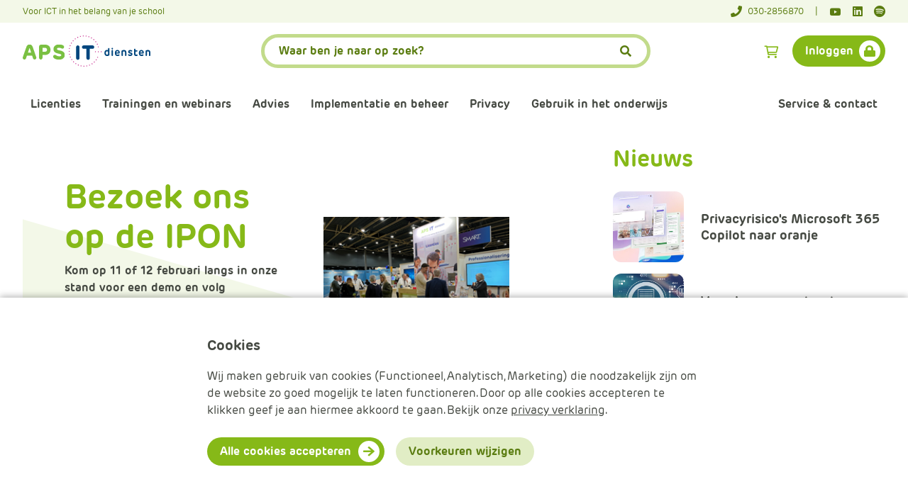

--- FILE ---
content_type: text/html; charset=utf-8
request_url: https://www.apsitdiensten.nl/
body_size: 13706
content:


<!DOCTYPE html>
<html lang="nl" class="no-js">
<head>
    <meta charset="UTF-8">
    <meta http-equiv="X-UA-Compatible" content="IE=edge"/>
    <meta name="viewport" content="width=device-width, initial-scale=1.0"/>

    <link rel="stylesheet" href="/css/entry.css?v=zP-vUTOXSse8sQVjnuhlQElUbE732RTcp4UYpQK6co0">
    <link rel="shortcut icon" type="image/x-icon" href="/images/favicon.ico">

    


<link rel="canonical" href="https://www.apsitdiensten.nl/" />

<title>Voor ICT in het belang van je school - APS IT-diensten</title>

<!-- Schema.org markup for Google+ -->
<meta name="description" content="Op zoek naar softwarelicenties voor het basisonderwijs of benieuwd naar de mogelijkheden van ICT op school? Neem een kijkje bij APS IT-diensten.">

<meta name="robots" content="index, follow" />

    <link rel="alternate" hreflang="nl-nl" href="https://www.apsitdiensten.nl/" />

<!-- Open Graph data -->
<meta property="og:title" content="Voor ICT in het belang van je school - APS IT-diensten" />
<meta property="og:type" content="website" />
<meta property="og:url" content="https://www.apsitdiensten.nl/" />
<meta property="og:image" content="" />
<meta property="og:description" content="Op zoek naar softwarelicenties voor het basisonderwijs of benieuwd naar de mogelijkheden van ICT op school? Neem een kijkje bij APS IT-diensten." />
<meta property="og:site_name" content="APS IT Diensten" />

<meta name="twitter:card" content="summary_large_image">
<meta name="twitter:site" content="@apsitdiensten">
<meta name="twitter:creator" content="@apsitdiensten">


<meta property="og:locale" content="nl-NL" />


    <script>
    window.dataLayer = window.dataLayer || [];

    function gtag() {
        dataLayer.push(arguments);
    }

    gtag('consent', 'default', {
        'ad_storage': 'denied',
        'ad_user_data': 'denied',
        'ad_personalization': 'denied',
        'analytics_storage': 'denied',
        'personalization_storage': 'denied',
        'functionality_storage': 'granted',
        'security_storage': 'granted'
    });
</script>


    
    <script>
        (function (w, d, s, l, i) {
            w[l] = w[l] || []; w[l].push({
                'gtm.start':
                    new Date().getTime(), event: 'gtm.js'
            });
            var f = d.getElementsByTagName(s)[0], j = d.createElement(s), dl = l != 'dataLayer' ? '&l=' + l : '';
            j.async = true;
            j.src = 'https://www.googletagmanager.com/gtm.js?id=' + i + dl;
            f.parentNode.insertBefore(j, f);
        })(window, document, 'script', 'dataLayer', 'GTM-WHM8PL9');
    </script>

    
    
    

    <script type="application/ld+json">
        {
  "@context": "http://schema.org",
  "@type": "Organization",
  "name": "APS IT-diensten",
  "description": "APS IT-diensten is een door het onderwijs erkende belangenbehartiger op het gebied van ICT en onderwijs.",
  "url": "https://www.apsitdiensten.nl",
  "email": "info@apsitdiensten.nl",
  "address": {
    "@type": "PostalAddress",
    "addressCountry": "NL",
    "addressLocality": "Utrecht",
    "postalCode": "3524 SJ",
    "streetAddress": "Zwarte Woud 2"
  },
  "contactPoint": {
    "@type": "ContactPoint",
    "telephone": "030 2856 870",
    "contactType": "customer support",
    "email": "info@apsitdiensten.nl"
  },
  "sameAs": [
    "https://twitter.com/apsitdiensten",
    "https://www.linkedin.com/company/aps-it-diensten",
    "https://www.youtube.com/channel/UCjA3t0PPTt4Kzo1Nfj2mMsQ"
  ]
}
    </script>


    

    <script type="application/ld+json">
        {
  "@context": "http://schema.org",
  "@type": "BreadcrumbList",
  "itemListElement": [
    {
      "@type": "ListItem",
      "position": 1,
      "name": "Home"
    }
  ]
}
    </script>



    
    


    

    <script type="text/javascript" src="/kentico.resource/activities/kenticoactivitylogger/logger.js?pageIdentifier=3" async></script>
    <script type="text/javascript" src="/kentico.resource/webanalytics/logger.js?Culture=nl-NL&amp;HttpStatus=200&amp;Value=0" async></script>
    <script type="text/javascript" src="/kentico.resource/abtest/kenticoabtestlogger/nl-nl/conversionlogger.js" async></script>
<script type="text/javascript">!function(T,l,y){var S=T.location,k="script",D="instrumentationKey",C="ingestionendpoint",I="disableExceptionTracking",E="ai.device.",b="toLowerCase",w="crossOrigin",N="POST",e="appInsightsSDK",t=y.name||"appInsights";(y.name||T[e])&&(T[e]=t);var n=T[t]||function(d){var g=!1,f=!1,m={initialize:!0,queue:[],sv:"5",version:2,config:d};function v(e,t){var n={},a="Browser";return n[E+"id"]=a[b](),n[E+"type"]=a,n["ai.operation.name"]=S&&S.pathname||"_unknown_",n["ai.internal.sdkVersion"]="javascript:snippet_"+(m.sv||m.version),{time:function(){var e=new Date;function t(e){var t=""+e;return 1===t.length&&(t="0"+t),t}return e.getUTCFullYear()+"-"+t(1+e.getUTCMonth())+"-"+t(e.getUTCDate())+"T"+t(e.getUTCHours())+":"+t(e.getUTCMinutes())+":"+t(e.getUTCSeconds())+"."+((e.getUTCMilliseconds()/1e3).toFixed(3)+"").slice(2,5)+"Z"}(),iKey:e,name:"Microsoft.ApplicationInsights."+e.replace(/-/g,"")+"."+t,sampleRate:100,tags:n,data:{baseData:{ver:2}}}}var h=d.url||y.src;if(h){function a(e){var t,n,a,i,r,o,s,c,u,p,l;g=!0,m.queue=[],f||(f=!0,t=h,s=function(){var e={},t=d.connectionString;if(t)for(var n=t.split(";"),a=0;a<n.length;a++){var i=n[a].split("=");2===i.length&&(e[i[0][b]()]=i[1])}if(!e[C]){var r=e.endpointsuffix,o=r?e.location:null;e[C]="https://"+(o?o+".":"")+"dc."+(r||"services.visualstudio.com")}return e}(),c=s[D]||d[D]||"",u=s[C],p=u?u+"/v2/track":d.endpointUrl,(l=[]).push((n="SDK LOAD Failure: Failed to load Application Insights SDK script (See stack for details)",a=t,i=p,(o=(r=v(c,"Exception")).data).baseType="ExceptionData",o.baseData.exceptions=[{typeName:"SDKLoadFailed",message:n.replace(/\./g,"-"),hasFullStack:!1,stack:n+"\nSnippet failed to load ["+a+"] -- Telemetry is disabled\nHelp Link: https://go.microsoft.com/fwlink/?linkid=2128109\nHost: "+(S&&S.pathname||"_unknown_")+"\nEndpoint: "+i,parsedStack:[]}],r)),l.push(function(e,t,n,a){var i=v(c,"Message"),r=i.data;r.baseType="MessageData";var o=r.baseData;return o.message='AI (Internal): 99 message:"'+("SDK LOAD Failure: Failed to load Application Insights SDK script (See stack for details) ("+n+")").replace(/\"/g,"")+'"',o.properties={endpoint:a},i}(0,0,t,p)),function(e,t){if(JSON){var n=T.fetch;if(n&&!y.useXhr)n(t,{method:N,body:JSON.stringify(e),mode:"cors"});else if(XMLHttpRequest){var a=new XMLHttpRequest;a.open(N,t),a.setRequestHeader("Content-type","application/json"),a.send(JSON.stringify(e))}}}(l,p))}function i(e,t){f||setTimeout(function(){!t&&m.core||a()},500)}var e=function(){var n=l.createElement(k);n.src=h;var e=y[w];return!e&&""!==e||"undefined"==n[w]||(n[w]=e),n.onload=i,n.onerror=a,n.onreadystatechange=function(e,t){"loaded"!==n.readyState&&"complete"!==n.readyState||i(0,t)},n}();y.ld<0?l.getElementsByTagName("head")[0].appendChild(e):setTimeout(function(){l.getElementsByTagName(k)[0].parentNode.appendChild(e)},y.ld||0)}try{m.cookie=l.cookie}catch(p){}function t(e){for(;e.length;)!function(t){m[t]=function(){var e=arguments;g||m.queue.push(function(){m[t].apply(m,e)})}}(e.pop())}var n="track",r="TrackPage",o="TrackEvent";t([n+"Event",n+"PageView",n+"Exception",n+"Trace",n+"DependencyData",n+"Metric",n+"PageViewPerformance","start"+r,"stop"+r,"start"+o,"stop"+o,"addTelemetryInitializer","setAuthenticatedUserContext","clearAuthenticatedUserContext","flush"]),m.SeverityLevel={Verbose:0,Information:1,Warning:2,Error:3,Critical:4};var s=(d.extensionConfig||{}).ApplicationInsightsAnalytics||{};if(!0!==d[I]&&!0!==s[I]){var c="onerror";t(["_"+c]);var u=T[c];T[c]=function(e,t,n,a,i){var r=u&&u(e,t,n,a,i);return!0!==r&&m["_"+c]({message:e,url:t,lineNumber:n,columnNumber:a,error:i}),r},d.autoExceptionInstrumented=!0}return m}(y.cfg);function a(){y.onInit&&y.onInit(n)}(T[t]=n).queue&&0===n.queue.length?(n.queue.push(a),n.trackPageView({})):a()}(window,document,{
src: "https://js.monitor.azure.com/scripts/b/ai.2.min.js", // The SDK URL Source
crossOrigin: "anonymous", 
cfg: { // Application Insights Configuration
    connectionString: 'InstrumentationKey=c572d726-e20c-4397-83c8-69c335768389;IngestionEndpoint=https://westeurope-3.in.applicationinsights.azure.com/;LiveEndpoint=https://westeurope.livediagnostics.monitor.azure.com/'
}});</script></head>
<body>
    
    <noscript>
        <iframe src="https://www.googletagmanager.com/ns.html?id=GTM-WHM8PL9" height="0" width="0" style="display:none;visibility:hidden"></iframe>
    </noscript>


    <a href="#pagecontent" class="skiplink button primary">APS.SkipLinkText</a>
    


<header class='header croc'>
    <div class="header__top">
        <div class="container">
            <div class="header__top-content">
                <div class="payoff">Voor ICT in het belang van je school</div>
                

    <div class="social">
        <a href="tel:030-2856870" class="social__item phone" aria-label="Telefoonnummer">
            <span>030-2856870</span>
        </a>
        <a href=https://www.youtube.com/channel/UCjA3t0PPTt4Kzo1Nfj2mMsQ target="_blank" class="social__item youtube">
            <span class="visually-hidden">APS.Features.Social.YoutubeText</span>
        </a>
        <a href=https://www.linkedin.com/company/aps-it-diensten/ target="_blank" class="social__item linkedIn">
            <span class="visually-hidden">APS.Features.Social.LinkedInText</span>
        </a>
        <a href=https://open.spotify.com/show/1F0a7PHLdykanLpukJIAG3?si=e914246115e941f3 target="_blank" class="social__item spotify">
            <span class="visually-hidden">Spotify</span>
        </a>
    </div>

            </div>
        </div>
    </div>

    <div class="container">
        <div class="header__utilities">
            <a href="/" class="logo" title="Terug naar de home pagina">
                <img src='/images/logo.svg' class="logo" alt="APS IT DIENSTEN" width="373" height="91" />
            </a>

            
<div class="search-wrapper croc">
    <script>
        function handleSearchRequestSubmit() {
            var value = document.querySelector('#search-component').value;
            Entry.handleGtmSearchEvent('search', value);
            Entry.handleGtmSearchEvent('main_searchbar', value);
        }
    </script>

    <form onsubmit="handleSearchRequestSubmit()" action="/search/searchrequest" method="post">
        <input name="currentPath" value="/" type="hidden" />

        <div class="search">
            <label for="search-component">Zoeken:</label>
            <input type="search" id="search-component" name="searchTerm" value="" aria-label="APS.Features.Search.SearchInputAriaLabel" placeholder="Waar ben je naar op zoek?">
            <button>
                <span class="visually-hidden">Zoeken</span>
            </button>
        </div>
    <input name="__RequestVerificationToken" type="hidden" value="CfDJ8NvVvAj3RM5AkWSusmXwnI7d4XDEnvRZwqdkFTTQSdSX3s81yijF5blf_FlhPIEzJ4rXjBw1zc_u8eUMylpPg38F-QfZ2R4QTl1JQ6vGv0RXGD32qUlYMtpugw3xxqKGJRVBcPOVU5nJpkwVy-YUfGQ" /></form>
</div>


            <div class="button-group">
                
<a href="/checkout" class="button cart croc">
    <span class="visually-hidden">Aps.Features.Commerce.Cart.CartTitle</span>
    <div class="cart-count js-cart-count"></div> <!-- Keep empty (no space) when there are no items in the cart (then cart-count is hidden via CSS). -->
</a>
                
<div id="react_0HNIRLEC1PRPF"><a href="#" class="button login-button" data-reactroot="">Inloggen</a></div>
            </div>
        </div>
    </div>

   

<div class="container">
    <nav class="navigation">
        <div class="mobile-nav hide-from-lg toggle-menu">
            <span class="nav-icon"></span>
            <span class="nav-title">Menu</span>
        </div>

        <div class="mobile-login-button">
            
<div id="react_0HNIRLEC1PRPG"><a href="#" class="button login-button" data-reactroot="">Inloggen</a></div>
        </div>

        <div class="navigation__items">
            <div class="primary">
                <ul>
                    

    <li class="croc">
        <a href="/licenties" target=_self>
            Licenties
        </a>

        <div class="submenu ">
            <ul>

            </ul>
        </div>
    </li>
    <li class="has-submenu panther">
        <a href="#" target=_self>
            Trainingen en webinars
        </a>

        <div class="submenu ">
            <ul>
                    <li>
                        <a href="/inschrijven-webinars" target=_self class="button tertiary">
                            Aankomende webinars
                        </a>
                    </li>
                    <li>
                        <a href="/webinars-terugkijken" target=_self class="button tertiary">
                            Webinars terugkijken
                        </a>
                    </li>
                    <li>
                        <a href="/trainingen-overzicht" target=_self class="button tertiary">
                            Trainingen
                        </a>
                    </li>
                    <li>
                        <a href="/bijeenkomsten" target=_self class="button tertiary">
                            Bijeenkomsten
                        </a>
                    </li>
                    <li>
                        <a href="/trainingen-en-bijeenkomsten/maatwerk" target=_self class="button tertiary">
                            Maatwerk
                        </a>
                    </li>

            </ul>
        </div>
    </li>
    <li class="has-submenu marine">
        <a href="#" target=_self>
            Advies
        </a>

        <div class="submenu ">
            <ul>
                    <li>
                        <a href="/ondersteuning-en-advies/informatiebeveiliging" target=_self class="button tertiary">
                            Informatiebeveiliging
                        </a>
                    </li>
                    <li>
                        <a href="/ondersteuning-en-advies/bewustwording" target=_self class="button tertiary">
                            Bewustwording privacy
                        </a>
                    </li>
                    <li>
                        <a href="/ondersteuning-en-advies/microsoft-365-omgeving" target=_self class="button tertiary">
                            Microsoft 365 omgeving
                        </a>
                    </li>
                    <li>
                        <a href="/ondersteuning-en-advies/inrichting-en-advies-power-bi" target=_self class="button tertiary">
                            Data en analyse
                        </a>
                    </li>
                    <li>
                        <a href="/ondersteuning-en-advies/onze-consultants" target=_self class="button tertiary">
                            Onze consultants
                        </a>
                    </li>
                    <li>
                        <a href="/ondersteuning-en-advies/maak-kennis-met-onze-schooladviseurs" target=_self class="button tertiary">
                            Onze schooladviseurs
                        </a>
                    </li>

            </ul>
        </div>
    </li>
    <li class="has-submenu marine">
        <a href="#" target=_self>
            Implementatie en beheer
        </a>

        <div class="submenu ">
            <ul>
                    <li>
                        <a href="/normenkader" target=_self class="button tertiary">
                            Normenkader IBP
                        </a>
                    </li>
                    <li>
                        <a href="/implementatie-beheer/beveiligen" target=_self class="button tertiary">
                            Informatiebeveiliging
                        </a>
                    </li>
                    <li>
                        <a href="/implementatie-beheer/back-up" target=_self class="button tertiary">
                            Back-up
                        </a>
                    </li>
                    <li>
                        <a href="/implementatie-beheer/veilig-mailen" target=_self class="button tertiary">
                            Veilig mailen
                        </a>
                    </li>
                    <li>
                        <a href="/implementatie-beheer/data-en-analyse" target=_self class="button tertiary">
                            Data en analyse
                        </a>
                    </li>
                    <li>
                        <a href="/implementatie-beheer/hybride-en-multi-cloud" target=_self class="button tertiary">
                            Beheren van de Microsoft Cloud
                        </a>
                    </li>
                    <li>
                        <a href="/implementatie-beheer/automatiseer-processen/digitaal-ondertekenen" target=_self class="button tertiary">
                            Digitaal ondertekenen
                        </a>
                    </li>
                    <li>
                        <a href="/implementatie-beheer/automatiseer-processen" target=_self class="button tertiary">
                            Werkprocessen automatiseren
                        </a>
                    </li>

            </ul>
        </div>
    </li>
    <li class="has-submenu marine">
        <a href="#" target=_self>
            Privacy
        </a>

        <div class="submenu ">
            <ul>
                    <li>
                        <a href="/privacy/privacy-waarborgen" target=_self class="button tertiary">
                            AVG naleven
                        </a>
                    </li>
                    <li>
                        <a href="/privacy/verwerkersovereenkomsten" target=_self class="button tertiary">
                            Verwerkersovereenkomsten
                        </a>
                    </li>

            </ul>
        </div>
    </li>
    <li class="has-submenu megaman">
        <a href="#" target=_self>
            Gebruik in het onderwijs
        </a>

        <div class="submenu ">
            <ul>
                    <li>
                        <a href="/gebruik-in-het-onderwijs/ai" target=_self class="button tertiary">
                            AI
                        </a>
                    </li>
                    <li>
                        <a href="/gebruik-in-het-onderwijs/digitale-geletterdheid" target=_self class="button tertiary">
                            Digitale geletterdheid
                        </a>
                    </li>
                    <li>
                        <a href="/gebruik-in-het-onderwijs/digitaal-lesgeven" target=_self class="button tertiary">
                            Digitaal en hybride onderwijs
                        </a>
                    </li>
                    <li>
                        <a href="/gebruik-in-het-onderwijs/plannen-en-overzicht" target=_self class="button tertiary">
                            Plannen en overzicht
                        </a>
                    </li>
                    <li>
                        <a href="/gebruik-in-het-onderwijs/samenwerken-en-vergaderen" target=_self class="button tertiary">
                            Vergaderen en samenwerken
                        </a>
                    </li>

            </ul>
        </div>
    </li>

                </ul>
            </div>

            <div class="secondary">
                <ul>
                    

    <li class="has-submenu croc">
        <a href="#" target=_self>
            Service &amp; contact
        </a>

        <div class="submenu submenu--right">
            <ul>
                    <li>
                        <a href="/over-ons/contact" target=_self class="button tertiary">
                            Contact
                        </a>
                    </li>
                    <li>
                        <a href="/kunnen-wij-je-helpen/faq" target=_self class="button tertiary">
                            FAQ
                        </a>
                    </li>
                    <li>
                        <a href="/handleidingen" target=_self class="button tertiary">
                            Handleidingen
                        </a>
                    </li>
                    <li>
                        <a href="/over-ons/informatie-voor-nieuwe-relaties" target=_self class="button tertiary">
                            Aanmelden
                        </a>
                    </li>
                    <li>
                        <a href="/kunnen-wij-je-helpen/wijzigingsformulieren" target=_self class="button tertiary">
                            Wijziging doorgeven
                        </a>
                    </li>
                    <li>
                        <a href="/klachtenformulier" target=_self class="button tertiary">
                            Klachtenformulier
                        </a>
                    </li>
                    <li>
                        <a href="https://www.apsitdiensten.nl/over-ons/meld-je-aan-voor-onze-nieuwsbrieven" target=_self class="button tertiary">
                            Nieuwsbrieven
                        </a>
                    </li>
                    <li>
                        <a href="/over-ons" target=_self class="button tertiary">
                            Over ons
                        </a>
                    </li>
                    <li>
                        <a href="/over-ons/bic-netwerk" target=_self class="button tertiary">
                            BIC-netwerk
                        </a>
                    </li>

            </ul>
        </div>
    </li>

                </ul>
            </div>
        </div>
    </nav>
</div>

</header>



    <main id="pagecontent" class="croc form-styling-scope">
        






<div class="container">
    
    <div class="row row justify-content-center grid-margin-top-s grid-margin-bottom-m">
        <div class="col-12 col-lg-8">
            

    <div class="js-hero hero croc">
        <div class="hero__content">
            <h1>Bezoek ons op de IPON</h1>

                <p>Kom op 11 of 12 februari langs in onze stand voor een demo en volg inspirerende sessies in ons eigen theater. &#xD;&#xA;&#xD;&#xA;Zien we je daar?</p>

            <div class="button-group js-hero-button-group">
                









    <a href="/professionalisering/ipon?utm_source=website&amp;utm_medium=banner&amp;utm_campaign=aantallencontrole" target="_self" class="button primary">Meld je aan</a>

    


            </div>
        </div>

        <div class="hero__image">
            
    <img class="" title="" loading="lazy" width="252" height="180"
        
        srcset="/getmedia/263cb18b-2efd-4649-a345-20ea9b7c5d6c/IPON-2024.png?width=550&amp;resizemode=force 550w" />

        </div>
    </div>

        </div>
        <div class="col-12 col-md-10 col-lg-4">
            




<div class="row grid-margin-bottom-m">
    <div class="col-12 croc">
        <div class="section-heading-title-button">
                <div class="section-heading-title-button__content">
                    <h2>Nieuws</h2>
                </div>
        </div>        
    </div>
</div>








    <a href="/gebruik-in-het-onderwijs/ai/microsoft-365-copilot" class="link-to-content-card croc" target="_self">
        <span class="link-to-content-card__image">
            
    <img class="" title="" loading="lazy" width="1024" height="626"
        
        srcset="/getmedia/5e5ceeb7-0bf7-4cd6-994f-3ef4160b1a1f/copilot-microsoft.jpg?width=933&amp;resizemode=force 933w" />

        </span>
        <span class="link-to-content-card__content">
            <span class="subject"></span>
            <h3 class="title">Privacyrisico&#x27;s Microsoft 365 Copilot naar oranje</h3>
            <span class="date"></span>
        </span>
    </a>

    








    <a href="/implementatie-beheer/governance-risk-compliance/van-chaos-naar-structuur-met-grc-in-het-onderwijs" class="link-to-content-card croc" target="_self">
        <span class="link-to-content-card__image">
            
    <img class="" title="" loading="lazy" width="730" height="360"
        
        srcset="/getmedia/ed1b4479-656d-4f43-8c44-dd7ff7fcd521/compliance-rechthoek.jpg?width=933&amp;resizemode=force 933w" />

        </span>
        <span class="link-to-content-card__content">
            <span class="subject"></span>
            <h3 class="title">Van chaos naar structuur: GRC in het onderwijs</h3>
            <span class="date"></span>
        </span>
    </a>

    








    <a href="/implementatie-beheer/beveiligen/vijf-redenen-beveiligingsanalyses/de-grootste-cyberdreigingen-voor-scholen" class="link-to-content-card croc" target="_self">
        <span class="link-to-content-card__image">
            
    <img class="" title="" loading="lazy" width="832" height="520"
        
        srcset="/getmedia/fa177bc8-9b15-4dd7-9c11-f0a7ba2093e4/school-beveiliging.png?width=933&amp;resizemode=force 933w" />

        </span>
        <span class="link-to-content-card__content">
            <span class="subject"></span>
            <h3 class="title">Dit zijn de grootste cyberdreigingen voor scholen</h3>
            <span class="date"></span>
        </span>
    </a>

    


        </div>
    </div>

    



<div class="row grid-margin-bottom-s">
    <div class="col-12">
        






    <div class="row overflow-hidden justify-content-lg-between grid-margin-bottom-l ">
        <div class="col-lg-3">
            <div class="content">
                <h2>Licenties</h2>
                <p>
                    Wij onderhandelen uitvoerig met leveranciers voor de beste prijs en voorwaarden. Op deze manier blijft werken met ICT voor scholen betaalbaar.
                </p>

                <a href="/licenties" class="button primary" target ="_self">
                    Naar onze licenties
                </a>
            </div>
        </div>

        <div class="col-lg-8 no-gutters">
            <div class="swiper-container swiper-for-mobile medium-5 large-4">
                <div class="swiper-wrapper">
                            <div class="swiper-slide">
                                <a href="/licenties/edufort/edufort-ibp-tool/edufort-ibp-tool" class="software-card">
                                    <div class="software-card__content">
                                        <h3>Edufort IBP Tool</h3>
                                        <p>Slimme GRC-tooling voor IBP in het onderwijs. </p>
                                    </div>

                                </a>                    
                            </div>
                            <div class="swiper-slide">
                                <a href="/licenties/the-privacy-factory/privacy-manager/privacy-manager" class="software-card">
                                    <div class="software-card__content">
                                        <h3>Privacy Manager </h3>
                                        <p>Helpt je om snel en eenvoudig te voldoen aan de AVG en het IBP-normenkader. </p>
                                    </div>

                                </a>                    
                            </div>
                            <div class="swiper-slide">
                                <a href="/licenties/trustbound/trustbound-grc/trustbound" class="software-card">
                                    <div class="software-card__content">
                                        <h3>TrustBound GRC</h3>
                                        <p>Ga stapsgewijs aan de slag met het verbeteren van jullie IBP-beleid.</p>
                                    </div>

                                </a>                    
                            </div>
                </div>
            </div>
        </div>
    </div>

    


    </div>
</div>



<div class="row grid-margin-bottom-l">
    <div class="col-12">
        
    </div>
</div>



<div class="row grid-margin-bottom-s">
    <div class="col-12 col-lg-6">
        







    <div class="fr-view">
        <p><a href="/professionalisering/webinar-backup-als-basis-voor-digitale-continuiteit"><img src="/getattachment/0db1a85d-83a5-4a13-be63-9ac1cd13e507/Schermafbeelding-2025-11-17-121030.png" style="width: 676px" class="fr-fic fr-dib" alt=""></a></p>
    </div>


    


    </div>
    <div class="col-12 col-lg-6">
        







    <div class="fr-view">
        <p><a href="/professionalisering/microsoft-365-update"><img src="/getmedia/dd7cbab8-5482-43d6-adfa-c8226f2c7a23/Schermafbeelding-2024-12-02-130123.png" style="width: 676px" class="fr-fic fr-dib" alt=""></a></p>
    </div>


    


    </div>
</div>




<div class="row grid-margin-bottom-m">
    <div class="col-12 panther">
        <div class="section-heading-title-button">
                <div class="section-heading-title-button__content">
                    <h2>Professionaliseren in 2026</h2>
                </div>
        </div>        
    </div>
</div>

<div class="row grid-margin-bottom-s panther">
    <div class="col-md-8 col-sm-12">
        







        <a href="/overzicht-trainingen" class="quote-card" target="_self">
        <span class="quote-card__image">
            
    <img class="" title="" loading="lazy" width="1024" height="683"
        
        srcset="/getmedia/d4bdf368-2400-473a-922f-201650c22aaf/Break-out-lounge.jpg?width=504&amp;resizemode=force 504w" />

        </span>
        <span class="quote-card__content">
            <h3 class="title">
                Waar wil je meer over leren?
            </h3>
                
            <p class="text-or-author">
                We bieden trainingen, webinars en informatiemiddagen over uiteenlopende onderwerpen. Zowel voor beginners als voor gevorderden. APS IT-diensten biedt ook trainingen op maat aan, op elke gewenste locatie en op de wijze die bij jou en je collega&#x27;s past.
            </p>

                <div class="button tertiary">
                    Bekijk ons aanbod
                </div>
        </span>
    </a>


    


    </div>
    <div class="col-md-4 col-sm-12">
        






    <div class="content panther">
        <h3>Binnenkort</h3>

                    <a href="https://www.apsitdiensten.nl/overzicht-trainingen/intune/intune" class="button tertiary" target="_self">
                        Intune
                </a>
                    <a href="https://www.apsitdiensten.nl/overzicht-trainingen/microsoft-365/microsoft-365-update" class="button tertiary" target="_self">
                        Microsoft 365 update
                </a>
                    <a href="/overzicht-trainingen/meer-onderwerpen/webinar-van-dataverzameling-naar-diepgang" class="button tertiary" target="_self">
                        Van dataverzameling naar diepgang met de data-analyse module
                </a>
                    <a href="/overzicht-trainingen/microsoft-365/forms,-powerautomate-en-sharepoint" class="button tertiary" target="_self">
                        Forms, PowerAutomate en SharePoint
                </a>
                    <a href="/overzicht-trainingen/microsoft-365/werkdruk-verlagen-met-microsoft" class="button tertiary" target="_self">
                        Werkdruk verlagen met Outlook, OneNote, Planner en To-Do
                </a>

            <a href="/trainingen-overzicht" class="button primary" target="_self">
                Bekijk alle trainingen
            </a>
    </div>

    


    </div>
</div>
</div>
    </main>

    

    <div class="service-contact-bar croc">
        <div class="container">
            <div class="service-contact-bar__content">
                <h2>Hulp nodig? Of wijzigingen doorgeven?</h2>

                <div class="service-contact-bar__items">
                    <div class="item">
                        <span class="icon-left"></span>
                        <div class="content">
                            <h3>Handige linkjes</h3>
                            <p>
                                <p>Bekijk je&nbsp;<a href="/dashboard/portfolios">licenties</a>, lees de <a href="/kunnen-wij-je-helpen/faq">veelgestelde vragen</a>&nbsp;of ga naar de&nbsp;<a href="/kunnen-wij-je-helpen/wijzigingsformulieren">wijzigingsformulieren</a>.</p>

                            </p>
                        </div>
                    </div>

                    <div class="item">
                        <span class="icon-right"></span>
                        <div class="content">
                            <h3>Heb je vragen?</h3>
                            <p>
                                <p>Onze <a href="/kunnen-wij-je-helpen-d29aa8096332b0a2fa951908194d72da">Servicedesk</a>&nbsp;staat elke werkdag van 8.30 tot 17.00 uur voor je klaar en is bereikbaar via&nbsp;030 - 285 68 70 of&nbsp;<a href="mailto:info@apsitdiensten.nl">info@apsitdiensten.nl</a></p>

                            </p>
                        </div>
                    </div>
                </div>
            </div>
        </div>
    </div>


    


<footer class="footer croc">
    <div class="footer__top">
        <div class="container">
            <div class="footer__top-content">
                    <ul>      
                            <li>
                                <a href="/kunnen-wij-je-helpen/handleidingen">Handleidingen</a>
                            </li>
                            <li>
                                <a href="/over-ons/meld-je-aan-voor-onze-nieuwsbrieven">Nieuwsbrieven</a>
                            </li>
                            <li>
                                <a href="/over-ons">Over ons</a>
                            </li>
                            <li>
                                <a href="/over-ons/contact">Contact</a>
                            </li>
                    </ul>

                

    <div class="social">
        <a href="tel:030-2856870" class="social__item phone" aria-label="Telefoonnummer">
            <span>030-2856870</span>
        </a>
        <a href=https://www.youtube.com/channel/UCjA3t0PPTt4Kzo1Nfj2mMsQ target="_blank" class="social__item youtube">
            <span class="visually-hidden">APS.Features.Social.YoutubeText</span>
        </a>
        <a href=https://www.linkedin.com/company/aps-it-diensten/ target="_blank" class="social__item linkedIn">
            <span class="visually-hidden">APS.Features.Social.LinkedInText</span>
        </a>
        <a href=https://open.spotify.com/show/1F0a7PHLdykanLpukJIAG3?si=e914246115e941f3 target="_blank" class="social__item spotify">
            <span class="visually-hidden">Spotify</span>
        </a>
    </div>

            </div>
        </div>
    </div>

    <div class="container">
        <div class="footer__bottom">
            <div class="copyright order-small-2 order-medium-1">
                &#xA9; 2026 APS IT-diensten - Alle rechten voorbehouden
            </div>
            
                <ul class="order-small-1 order-medium-2">
                    <li> 
                        <a href="#" class="js--cookie-modal-toggle" title="">Cookies beheren</a> 
                    </li>

                        <li>
                            <a href="/cookie-statement">Cookie verklaring</a>
                        </li>
                        <li>
                            <a href="/algemene-voorwaarden">Algemene voorwaarden</a>
                        </li>
                        <li>
                            <a href="/disclaimer-privacy">Disclaimer &amp; Privacy</a>
                        </li>
                </ul>
        </div>
    </div>
</footer>
    
    <script>
        function consentGrantedMarketing() {
            gtag('consent', 'update', {
                'ad_storage': 'granted',
                'ad_user_data': 'granted',
                'ad_personalization': 'granted',
                'analytics_storage': 'granted',
                'personalization_storage': 'granted',
                'functionality_storage': 'granted',
                'security_storage': 'granted'
            });
        }
        function consentGrantedAnalytical() {
            gtag('consent', 'update', {
                'ad_storage': 'denied',
                'ad_user_data': 'denied',
                'ad_personalization': 'denied',
                'analytics_storage': 'granted',
                'personalization_storage': 'denied',
                'functionality_storage': 'granted',
                'security_storage': 'granted'
            });
        }
        function consentGrantedFunctional() {
            gtag('consent', 'update', {
                'ad_storage': 'denied',
                'ad_user_data': 'denied',
                'ad_personalization': 'denied',
                'analytics_storage': 'denied',
                'personalization_storage': 'denied',
                'functionality_storage': 'granted',
                'security_storage': 'granted'
            });
        }
    </script>
    <div class="cookie-bar form-styling-scope open">
        <div class="container">
            <div class="row justify-content-center">
                <div class="col-12 col-md-7">
                     <form method="post" action="/cookie/acceptcookielevel">
                        <div class="cookie-bar__container">
                            <div class="cookie-bar__content">
                                <h2>Cookies</h2>
                                <p>
                                    Wij maken gebruik van cookies (Functioneel, Analytisch, Marketing) die noodzakelijk zijn om de website zo goed mogelijk te laten functioneren. Door op alle cookies accepteren te klikken geef je aan hiermee akkoord te gaan. Bekijk onze <a href="/disclaimer-privacy">privacy verklaring</a>.
                                </p>
                            </div>

                            <div class="cookie-bar__options">
                                <div class="ktc-radio ktc-radio-list">
                                    <span class="ktc-radio">                                   
                                        <label for="d34f7273-79e6-4ff2-94ec-05375f65e18b">
                                            <input class="form-control js-default-option" data-ktc-notobserved-element="" id="d34f7273-79e6-4ff2-94ec-05375f65e18b" type="radio" value="Functional" data-gtm-cookie-types="functional" checked="checked" data-val="true" data-val-required="The SelectedCookieLevelKey field is required." name="SelectedCookieLevelKey">
                                            <span class="checkbox-radio-visual-el"></span>
                                            <span class="title">Functionele cookies</span>
                                            <span class="description">
                                                <p>Door alleen voor functionele cookies te kiezen plaatsen we alleen de cookies die nodig zijn om onze website te laten functioneren.</p>

                                            </span>
                                        </label>
                                    </span>

                                    <span class="ktc-radio">                                      
                                        <label for="cbff829f-55b6-47b8-8460-e4320cd5e26c">
                                            <input class="form-control" data-ktc-notobserved-element="" id="cbff829f-55b6-47b8-8460-e4320cd5e26c" type="radio" value="Analytical" data-gtm-cookie-types="functional,analytical" name="SelectedCookieLevelKey">
                                            <span class="checkbox-radio-visual-el"></span>
                                            <span class="title">Analytische cookies</span>
                                            <span class="description">
                                                <p>Hiermee help je ons om onze online beleving blijvend te optimaliseren op basis van bezoekersdata. Content van externe bronnen zoals Youtube kan niet getoond worden.</p>

                                            </span>
                                        </label>
                                    </span>

                                    <span class="ktc-radio">                                      
                                        <label for="faf778cc-2e9d-4174-93e5-15b4aaf3fe28">
                                            <input class="form-control" data-ktc-notobserved-element="" id="faf778cc-2e9d-4174-93e5-15b4aaf3fe28" type="radio" value="Marketing" data-gtm-cookie-types="functional,analytical,marketing" name="SelectedCookieLevelKey">
                                            <span class="checkbox-radio-visual-el"></span>
                                            <span class="title">Marketing cookies</span>
                                            <span class="description">
                                                Je kunt alle media bekijken op onze website en we mogen contentsuggesties doen op basis van eerdere bezoeken.
                                            </span>
                                        </label>
                                    </span>
                                </div>
                            </div>

                            <div class="cookie-bar__buttons">
                                <button type="submit" class="button primary js--cookie-button-all without-preferences" data-gtm-cookie-types="functional,analytical,marketing" formaction="/cookie/acceptallcookies">
                                    Alle cookies accepteren
                                </button>
                                <button type="submit" class="button primary js--cookie-button with-preferences">
                                    Voorkeuren opslaan
                                </button>
                                <button type="button" class="button secondary active js-change-preferences">
                                    Voorkeuren wijzigen
                                </button>
                                <button type="button" class="button secondary js-default-settings">
                                    Standaard instellingen gebruiken
                                </button>
                            </div>
                        </div>
                    <input name="__RequestVerificationToken" type="hidden" value="CfDJ8NvVvAj3RM5AkWSusmXwnI7d4XDEnvRZwqdkFTTQSdSX3s81yijF5blf_FlhPIEzJ4rXjBw1zc_u8eUMylpPg38F-QfZ2R4QTl1JQ6vGv0RXGD32qUlYMtpugw3xxqKGJRVBcPOVU5nJpkwVy-YUfGQ" /></form>
                </div>
            </div>
        </div>
    </div>


    <script src="/scripts/vendor/react.production.min.js?v=cJUU3HWCbBorjB9V4Z5kQwWieHoX3pOa2itsCU_Q5X0"></script>
    <script src="/scripts/vendor/react-dom.production.min.js?v=iTpPdxmwkQ8Uk4-oEuXg9t5H2S7ES_lVuyDvWANPgH0"></script>

    
    <script src="/_content/Kentico.Content.Web.Rcl/Content/Bundles/Public/systemFormComponents.min.js"></script>

    
    <script>
        console.log('APS.Web version = 1.15.0&#x2B;Branch.release-1.22.Sha.79fdb34ddd797f9f19921118aeca7b1bc67cd27c.79fdb34ddd797f9f19921118aeca7b1bc67cd27c');
    </script>


    
    <script src="/scripts/vendor/dialog-polyfill.min.js?v=rZPDQA4noNtjgyNvrnsFrfq4gRKkIXezcarwg_NjbJM"></script>
    <script src="/scripts/entry.js?v=6FulzXRm-fmEqQwhBTed5xq02MZWv2U_J_KWP09JSgQ"></script>
    <script src="/scripts/LoginStatus.js?v=CA_y5rGlUwyblQep3mR807qp8XP0tI3J36YOs1vl6Gc"></script>
    <script src="/scripts/NewsletterSubscription.js?v=FCjSqqYMhgBd6CT_dpEXIeF0MJxkRguLfG40NdR6S5M"></script>

    <script>ReactDOM.hydrate(React.createElement(LoginStatus.LoginStatus, {"meData":null,"organizationData":null,"selectedOrganizationId":null,"selectOrganizationApiUrl":"https://www.apsitdiensten.nl/user/setactiveorganization","signInPageUrl":"/login","signOutApiUrl":"https://www.apsitdiensten.nl/user/signout","dashboardPageUrl":"","forScreenType":"desktop","resourcedTexts":{"loginButton":"Inloggen","logoutButton":"Uitloggen","dashboardButton":"Mijn APS IT-diensten"},"signOutRedirectUrl":"/"}), document.getElementById("react_0HNIRLEC1PRPF"));
ReactDOM.hydrate(React.createElement(LoginStatus.LoginStatus, {"meData":null,"organizationData":null,"selectedOrganizationId":null,"selectOrganizationApiUrl":"https://www.apsitdiensten.nl/user/setactiveorganization","signInPageUrl":"/login","signOutApiUrl":"https://www.apsitdiensten.nl/user/signout","dashboardPageUrl":"","forScreenType":"mobile","resourcedTexts":{"loginButton":"Inloggen","logoutButton":"Uitloggen","dashboardButton":"Mijn APS IT-diensten"},"signOutRedirectUrl":"/"}), document.getElementById("react_0HNIRLEC1PRPG"));
</script>

    <div id="dialog-root" class="form-styling-scope"></div>
</body>
</html>

--- FILE ---
content_type: image/svg+xml
request_url: https://www.apsitdiensten.nl/images/hero-shape.svg
body_size: 39
content:
<svg preserveAspectRatio="none" width="1469px" height="356px" viewBox="0 0 1469 356" version="1.1" xmlns="http://www.w3.org/2000/svg" xmlns:xlink="http://www.w3.org/1999/xlink">
    <g id="Product-overzicht" stroke="none" stroke-width="1" fill="none" fill-rule="evenodd">
        <path d="M296.5,0c9.4,0,18.8,1.3,27.8,3.9l1135,328.5c6.4,1.8,10,8.5,8.2,14.9c-1.5,5.1-6.2,8.7-11.5,8.7h13V0" id="Fill-1" fill="#FFFFFF"></path>
    </g>
</svg>

--- FILE ---
content_type: text/javascript
request_url: https://www.apsitdiensten.nl/scripts/LoginStatus.js?v=CA_y5rGlUwyblQep3mR807qp8XP0tI3J36YOs1vl6Gc
body_size: 5578
content:
/*! For license information please see LoginStatus.js.LICENSE.txt */
var LoginStatus;(()=>{"use strict";var t={n:e=>{var n=e&&e.__esModule?()=>e.default:()=>e;return t.d(n,{a:n}),n},d:(e,n)=>{for(var r in n)t.o(n,r)&&!t.o(e,r)&&Object.defineProperty(e,r,{enumerable:!0,get:n[r]})},o:(t,e)=>Object.prototype.hasOwnProperty.call(t,e),r:t=>{"undefined"!=typeof Symbol&&Symbol.toStringTag&&Object.defineProperty(t,Symbol.toStringTag,{value:"Module"}),Object.defineProperty(t,"__esModule",{value:!0})}},e={};(()=>{t.r(e),t.d(e,{LoginStatus:()=>m});const n=React;var r=t.n(n);function o(t,e,n){let r=t?t+" ":"";return e&&(r=r+e+" "),n&&(r+=n),r}var a=function(t){var e=t.meData,a=t.organizationData,i=t.selectedOrganizationId,c=o(e.firstName,e.middleName,e.lastName),u=a?a.organizations:[],l=function(t,e){let n=null;return t.forEach((({id:t,name:r})=>{t===e&&(n=r)})),n}(u,i),s=function(t,e){let n=null;return t.forEach((({id:t,number:r})=>{t===e&&(n=r)})),n}(u,i);return r().createElement(n.Fragment,null,c,l&&r().createElement("span",null,s," - ",l))};function i(t){var e=t.meData,n=t.organizationData,a=t.dashboardPageUrl,i=t.resourcedTexts,c=t.selectedOrganizationId,u=t.handleOrganizationClick,l=t.handleMenuClose,s=t.handleSignOutClick,f=e.firstName,h=e.middleName,d=e.lastName,p=e.email,m=o(f,h,d),y=function(t,e){const n=[...t];return n.sort(((t,n)=>t.id===e?-1:0)),n}(n?n.organizations:[],c);return r().createElement(r().Fragment,null,r().createElement("div",{className:"account-menu-page-blocker",onClick:l}),r().createElement("article",{className:"account-menu"},m&&r().createElement("span",{className:"account-menu__name"},m),r().createElement("span",{className:"account-menu__email"},p),r().createElement("a",{href:a,id:"account-menu__manage-btn",className:"button"},i.dashboardButton),r().createElement("ul",{className:"account-menu__list"},y.map((function(t){var e=t.id,n=t.name,o=e===c;return r().createElement("li",{key:e,className:o?"active":""},r().createElement("a",{href:"#",onClick:function(t){return u(t,e)}},n))}))),r().createElement("button",{id:"account-menu__logout-btn",className:"button",type:"button",onClick:s},i.logoutButton)))}function c(t){return document.cookie?.split("; ")?.find((e=>e.startsWith(t+"=")))?.split("=")[1]}function u(){const t=document.querySelector('[name="xhrDomain"]');return t?t.value:""}function l(t){return l="function"==typeof Symbol&&"symbol"==typeof Symbol.iterator?function(t){return typeof t}:function(t){return t&&"function"==typeof Symbol&&t.constructor===Symbol&&t!==Symbol.prototype?"symbol":typeof t},l(t)}function s(){s=function(){return t};var t={},e=Object.prototype,n=e.hasOwnProperty,r=Object.defineProperty||function(t,e,n){t[e]=n.value},o="function"==typeof Symbol?Symbol:{},a=o.iterator||"@@iterator",i=o.asyncIterator||"@@asyncIterator",c=o.toStringTag||"@@toStringTag";function u(t,e,n){return Object.defineProperty(t,e,{value:n,enumerable:!0,configurable:!0,writable:!0}),t[e]}try{u({},"")}catch(t){u=function(t,e,n){return t[e]=n}}function f(t,e,n,o){var a=e&&e.prototype instanceof p?e:p,i=Object.create(a.prototype),c=new _(o||[]);return r(i,"_invoke",{value:x(t,n,c)}),i}function h(t,e,n){try{return{type:"normal",arg:t.call(e,n)}}catch(t){return{type:"throw",arg:t}}}t.wrap=f;var d={};function p(){}function m(){}function y(){}var g={};u(g,a,(function(){return this}));var v=Object.getPrototypeOf,b=v&&v(v(N([])));b&&b!==e&&n.call(b,a)&&(g=b);var w=y.prototype=p.prototype=Object.create(g);function E(t){["next","throw","return"].forEach((function(e){u(t,e,(function(t){return this._invoke(e,t)}))}))}function O(t,e){function o(r,a,i,c){var u=h(t[r],t,a);if("throw"!==u.type){var s=u.arg,f=s.value;return f&&"object"==l(f)&&n.call(f,"__await")?e.resolve(f.__await).then((function(t){o("next",t,i,c)}),(function(t){o("throw",t,i,c)})):e.resolve(f).then((function(t){s.value=t,i(s)}),(function(t){return o("throw",t,i,c)}))}c(u.arg)}var a;r(this,"_invoke",{value:function(t,n){function r(){return new e((function(e,r){o(t,n,e,r)}))}return a=a?a.then(r,r):r()}})}function x(t,e,n){var r="suspendedStart";return function(o,a){if("executing"===r)throw new Error("Generator is already running");if("completed"===r){if("throw"===o)throw a;return{value:void 0,done:!0}}for(n.method=o,n.arg=a;;){var i=n.delegate;if(i){var c=S(i,n);if(c){if(c===d)continue;return c}}if("next"===n.method)n.sent=n._sent=n.arg;else if("throw"===n.method){if("suspendedStart"===r)throw r="completed",n.arg;n.dispatchException(n.arg)}else"return"===n.method&&n.abrupt("return",n.arg);r="executing";var u=h(t,e,n);if("normal"===u.type){if(r=n.done?"completed":"suspendedYield",u.arg===d)continue;return{value:u.arg,done:n.done}}"throw"===u.type&&(r="completed",n.method="throw",n.arg=u.arg)}}}function S(t,e){var n=e.method,r=t.iterator[n];if(void 0===r)return e.delegate=null,"throw"===n&&t.iterator.return&&(e.method="return",e.arg=void 0,S(t,e),"throw"===e.method)||"return"!==n&&(e.method="throw",e.arg=new TypeError("The iterator does not provide a '"+n+"' method")),d;var o=h(r,t.iterator,e.arg);if("throw"===o.type)return e.method="throw",e.arg=o.arg,e.delegate=null,d;var a=o.arg;return a?a.done?(e[t.resultName]=a.value,e.next=t.nextLoc,"return"!==e.method&&(e.method="next",e.arg=void 0),e.delegate=null,d):a:(e.method="throw",e.arg=new TypeError("iterator result is not an object"),e.delegate=null,d)}function L(t){var e={tryLoc:t[0]};1 in t&&(e.catchLoc=t[1]),2 in t&&(e.finallyLoc=t[2],e.afterLoc=t[3]),this.tryEntries.push(e)}function k(t){var e=t.completion||{};e.type="normal",delete e.arg,t.completion=e}function _(t){this.tryEntries=[{tryLoc:"root"}],t.forEach(L,this),this.reset(!0)}function N(t){if(t){var e=t[a];if(e)return e.call(t);if("function"==typeof t.next)return t;if(!isNaN(t.length)){var r=-1,o=function e(){for(;++r<t.length;)if(n.call(t,r))return e.value=t[r],e.done=!1,e;return e.value=void 0,e.done=!0,e};return o.next=o}}return{next:z}}function z(){return{value:void 0,done:!0}}return m.prototype=y,r(w,"constructor",{value:y,configurable:!0}),r(y,"constructor",{value:m,configurable:!0}),m.displayName=u(y,c,"GeneratorFunction"),t.isGeneratorFunction=function(t){var e="function"==typeof t&&t.constructor;return!!e&&(e===m||"GeneratorFunction"===(e.displayName||e.name))},t.mark=function(t){return Object.setPrototypeOf?Object.setPrototypeOf(t,y):(t.__proto__=y,u(t,c,"GeneratorFunction")),t.prototype=Object.create(w),t},t.awrap=function(t){return{__await:t}},E(O.prototype),u(O.prototype,i,(function(){return this})),t.AsyncIterator=O,t.async=function(e,n,r,o,a){void 0===a&&(a=Promise);var i=new O(f(e,n,r,o),a);return t.isGeneratorFunction(n)?i:i.next().then((function(t){return t.done?t.value:i.next()}))},E(w),u(w,c,"Generator"),u(w,a,(function(){return this})),u(w,"toString",(function(){return"[object Generator]"})),t.keys=function(t){var e=Object(t),n=[];for(var r in e)n.push(r);return n.reverse(),function t(){for(;n.length;){var r=n.pop();if(r in e)return t.value=r,t.done=!1,t}return t.done=!0,t}},t.values=N,_.prototype={constructor:_,reset:function(t){if(this.prev=0,this.next=0,this.sent=this._sent=void 0,this.done=!1,this.delegate=null,this.method="next",this.arg=void 0,this.tryEntries.forEach(k),!t)for(var e in this)"t"===e.charAt(0)&&n.call(this,e)&&!isNaN(+e.slice(1))&&(this[e]=void 0)},stop:function(){this.done=!0;var t=this.tryEntries[0].completion;if("throw"===t.type)throw t.arg;return this.rval},dispatchException:function(t){if(this.done)throw t;var e=this;function r(n,r){return i.type="throw",i.arg=t,e.next=n,r&&(e.method="next",e.arg=void 0),!!r}for(var o=this.tryEntries.length-1;o>=0;--o){var a=this.tryEntries[o],i=a.completion;if("root"===a.tryLoc)return r("end");if(a.tryLoc<=this.prev){var c=n.call(a,"catchLoc"),u=n.call(a,"finallyLoc");if(c&&u){if(this.prev<a.catchLoc)return r(a.catchLoc,!0);if(this.prev<a.finallyLoc)return r(a.finallyLoc)}else if(c){if(this.prev<a.catchLoc)return r(a.catchLoc,!0)}else{if(!u)throw new Error("try statement without catch or finally");if(this.prev<a.finallyLoc)return r(a.finallyLoc)}}}},abrupt:function(t,e){for(var r=this.tryEntries.length-1;r>=0;--r){var o=this.tryEntries[r];if(o.tryLoc<=this.prev&&n.call(o,"finallyLoc")&&this.prev<o.finallyLoc){var a=o;break}}a&&("break"===t||"continue"===t)&&a.tryLoc<=e&&e<=a.finallyLoc&&(a=null);var i=a?a.completion:{};return i.type=t,i.arg=e,a?(this.method="next",this.next=a.finallyLoc,d):this.complete(i)},complete:function(t,e){if("throw"===t.type)throw t.arg;return"break"===t.type||"continue"===t.type?this.next=t.arg:"return"===t.type?(this.rval=this.arg=t.arg,this.method="return",this.next="end"):"normal"===t.type&&e&&(this.next=e),d},finish:function(t){for(var e=this.tryEntries.length-1;e>=0;--e){var n=this.tryEntries[e];if(n.finallyLoc===t)return this.complete(n.completion,n.afterLoc),k(n),d}},catch:function(t){for(var e=this.tryEntries.length-1;e>=0;--e){var n=this.tryEntries[e];if(n.tryLoc===t){var r=n.completion;if("throw"===r.type){var o=r.arg;k(n)}return o}}throw new Error("illegal catch attempt")},delegateYield:function(t,e,n){return this.delegate={iterator:N(t),resultName:e,nextLoc:n},"next"===this.method&&(this.arg=void 0),d}},t}function f(t,e,n,r,o,a,i){try{var c=t[a](i),u=c.value}catch(t){return void n(t)}c.done?e(u):Promise.resolve(u).then(r,o)}function h(t){return function(){var e=this,n=arguments;return new Promise((function(r,o){var a=t.apply(e,n);function i(t){f(a,r,o,i,c,"next",t)}function c(t){f(a,r,o,i,c,"throw",t)}i(void 0)}))}}function d(t,e){return function(t){if(Array.isArray(t))return t}(t)||function(t,e){var n=null==t?null:"undefined"!=typeof Symbol&&t[Symbol.iterator]||t["@@iterator"];if(null!=n){var r,o,a,i,c=[],u=!0,l=!1;try{if(a=(n=n.call(t)).next,0===e){if(Object(n)!==n)return;u=!1}else for(;!(u=(r=a.call(n)).done)&&(c.push(r.value),c.length!==e);u=!0);}catch(t){l=!0,o=t}finally{try{if(!u&&null!=n.return&&(i=n.return(),Object(i)!==i))return}finally{if(l)throw o}}return c}}(t,e)||function(t,e){if(t){if("string"==typeof t)return p(t,e);var n=Object.prototype.toString.call(t).slice(8,-1);return"Object"===n&&t.constructor&&(n=t.constructor.name),"Map"===n||"Set"===n?Array.from(t):"Arguments"===n||/^(?:Ui|I)nt(?:8|16|32)(?:Clamped)?Array$/.test(n)?p(t,e):void 0}}(t,e)||function(){throw new TypeError("Invalid attempt to destructure non-iterable instance.\nIn order to be iterable, non-array objects must have a [Symbol.iterator]() method.")}()}function p(t,e){(null==e||e>t.length)&&(e=t.length);for(var n=0,r=new Array(e);n<e;n++)r[n]=t[n];return r}function m(t){var e=t.meData,o=t.organizationData,l=t.selectedOrganizationId,f=t.selectOrganizationApiUrl,p=t.signInPageUrl,m=t.signOutApiUrl,y=t.signOutRedirectUrl,g=t.dashboardPageUrl,v=t.forScreenType,b=t.resourcedTexts,w=d((0,n.useState)(e),2),E=w[0],O=w[1],x=d((0,n.useState)(o),2),S=x[0],L=x[1],k=d((0,n.useState)(l),2),_=k[0],N=k[1],z=d((0,n.useState)(!1),2),j=z[0],T=z[1],P="desktop"===v,I="mobile"===v,A=!function(t){return t&&t.email}(E);function D(){return(D=h(s().mark((function t(e){var n,r,o,a;return s().wrap((function(t){for(;;)switch(t.prev=t.next){case 0:return t.next=2,fetch(u()+"/antiforgery/token",{method:"GET"});case 2:if((n=t.sent).ok){t.next=6;break}throw r="An error has occurred: ".concat(n.status),new Error(r);case 6:return t.next=8,fetch(f,{method:"POST",headers:{Accept:"application/json","Content-Type":"application/json","X-XSRF-TOKEN":c("XSRF-TOKEN")},body:JSON.stringify({organizationId:e.id,organizationGroupsIds:e.organizationGroups})});case 8:if((o=t.sent).ok){t.next=12;break}throw a="An error has occurred: ".concat(o.status),new Error(a);case 12:return"undefined"!=typeof window&&(window.dataLayer=window.dataLayer||[],window.dataLayer.push({event:"menu_organization_select"})),window.location.reload(),t.abrupt("return",o);case 15:case"end":return t.stop()}}),t)})))).apply(this,arguments)}function C(){return(C=h(s().mark((function t(){var e,n,r,o;return s().wrap((function(t){for(;;)switch(t.prev=t.next){case 0:return t.next=2,fetch(u()+"/antiforgery/token",{method:"GET"});case 2:if((e=t.sent).ok){t.next=6;break}throw n="An error has occurred: ".concat(e.status),new Error(n);case 6:return t.next=8,fetch(m,{method:"POST",headers:{"X-XSRF-TOKEN":c("XSRF-TOKEN")}});case 8:if((r=t.sent).ok){t.next=12;break}throw o="An error has occurred: ".concat(r.status),new Error(o);case 12:return window.location.href=y,t.abrupt("return",r);case 14:case"end":return t.stop()}}),t)})))).apply(this,arguments)}return(0,n.useEffect)((function(){var t=document.querySelector("html");t.addEventListener("loggedIn",(function(t){var e=t.detail,n=e.meData,r=e.organizationData,o=e.selectedOrganizationId;O(n),L(r),N(o)})),t.addEventListener("organizationChanged",(function(t){var e=t.detail.organizationId;N(e)}))}),[]),A?r().createElement("a",{href:"#",onClick:function(){window.location.href="".concat(p,"?redirectUrl=").concat(window.location.pathname)},className:"button login-button"},b.loginButton):I?r().createElement("a",{href:g,className:"button login-button login-button--logged-in"},r().createElement(a,{meData:E,organizationData:S,selectedOrganizationId:_})):P?r().createElement(n.Fragment,null,r().createElement("button",{className:"button login-button login-button--logged-in",type:"button",onClick:function(){return T(!j)}},r().createElement(a,{meData:E,organizationData:S,selectedOrganizationId:_})),j&&r().createElement(i,{meData:E,organizationData:S,dashboardPageUrl:g,selectedOrganizationId:_,handleOrganizationClick:function(t,e){(function(t){return D.apply(this,arguments)})(S.organizations.find((function(t){return t.id===e}))).catch((function(t){console.error("error",t.message)}))},handleMenuClose:function(){return T(!1)},handleSignOutClick:function(){(function(){return C.apply(this,arguments)})().catch((function(t){console.error("error",t.message)}))},resourcedTexts:b})):null}})(),LoginStatus=e})();
//# sourceMappingURL=LoginStatus.js.map

--- FILE ---
content_type: text/javascript
request_url: https://www.apsitdiensten.nl/scripts/NewsletterSubscription.js?v=FCjSqqYMhgBd6CT_dpEXIeF0MJxkRguLfG40NdR6S5M
body_size: 17160
content:
/*! For license information please see NewsletterSubscription.js.LICENSE.txt */
var NewsletterSubscription;(()=>{var e={20:(e,t,r)=>{"use strict";var n=r(594),o=Symbol.for("react.element"),a=Symbol.for("react.fragment"),i=Object.prototype.hasOwnProperty,l=n.__SECRET_INTERNALS_DO_NOT_USE_OR_YOU_WILL_BE_FIRED.ReactCurrentOwner,u={key:!0,ref:!0,__self:!0,__source:!0};function s(e,t,r){var n,a={},s=null,c=null;for(n in void 0!==r&&(s=""+r),void 0!==t.key&&(s=""+t.key),void 0!==t.ref&&(c=t.ref),t)i.call(t,n)&&!u.hasOwnProperty(n)&&(a[n]=t[n]);if(e&&e.defaultProps)for(n in t=e.defaultProps)void 0===a[n]&&(a[n]=t[n]);return{$$typeof:o,type:e,key:s,ref:c,props:a,_owner:l.current}}t.Fragment=a,t.jsx=s,t.jsxs=s},848:(e,t,r)=>{"use strict";e.exports=r(20)},705:function(e,t){!function(e){"use strict";var t=60103,r=60106;e.Fragment=60107,e.StrictMode=60108,e.Profiler=60114;var n=60109,o=60110,a=60112;e.Suspense=60113;var i=60120,l=60115,u=60116,s=60121,c=60122,f=60117,d=60129,p=60131;if("function"==typeof Symbol&&Symbol.for){var y=Symbol.for;t=y("react.element"),r=y("react.portal"),e.Fragment=y("react.fragment"),e.StrictMode=y("react.strict_mode"),e.Profiler=y("react.profiler"),n=y("react.provider"),o=y("react.context"),a=y("react.forward_ref"),e.Suspense=y("react.suspense"),i=y("react.suspense_list"),l=y("react.memo"),u=y("react.lazy"),s=y("react.block"),c=y("react.server.block"),f=y("react.fundamental"),y("react.scope"),y("react.opaque.id"),d=y("react.debug_trace_mode"),y("react.offscreen"),p=y("react.legacy_hidden")}var m="function"==typeof Symbol&&Symbol.iterator;function v(e){if(null===e||"object"!=typeof e)return null;var t=m&&e[m]||e["@@iterator"];return"function"==typeof t?t:null}var h=Object.prototype.hasOwnProperty,b=function(e,t){for(var r in t)h.call(t,r)&&(e[r]=t[r])},g=Object.assign||function(e,t){if(null==e)throw new TypeError("Object.assign target cannot be null or undefined");for(var r=Object(e),n=1;n<arguments.length;n++){var o=arguments[n];null!=o&&b(r,Object(o))}return r},_={current:null},w={transition:0},j={current:null},x={},k=null;function O(e){k=e}x.setExtraStackFrame=function(e){k=e},x.getCurrentStack=null,x.getStackAddendum=function(){var e="";k&&(e+=k);var t=x.getCurrentStack;return t&&(e+=t()||""),e};var C={current:!1},S={ReactCurrentDispatcher:_,ReactCurrentBatchConfig:w,ReactCurrentOwner:j,IsSomeRendererActing:C,assign:g};function E(e){for(var t=arguments.length,r=new Array(t>1?t-1:0),n=1;n<t;n++)r[n-1]=arguments[n];R("warn",e,r)}function T(e){for(var t=arguments.length,r=new Array(t>1?t-1:0),n=1;n<t;n++)r[n-1]=arguments[n];R("error",e,r)}function R(e,t,r){var n=S.ReactDebugCurrentFrame.getStackAddendum();""!==n&&(t+="%s",r=r.concat([n]));var o=r.map((function(e){return""+e}));o.unshift("Warning: "+t),Function.prototype.apply.call(console[e],console,o)}S.ReactDebugCurrentFrame=x;var P={};function N(e,t){var r=e.constructor,n=r&&(r.displayName||r.name)||"ReactClass",o=n+"."+t;P[o]||(T("Can't call %s on a component that is not yet mounted. This is a no-op, but it might indicate a bug in your application. Instead, assign to `this.state` directly or define a `state = {};` class property with the desired state in the %s component.",t,n),P[o]=!0)}var I={isMounted:function(e){return!1},enqueueForceUpdate:function(e,t,r){N(e,"forceUpdate")},enqueueReplaceState:function(e,t,r,n){N(e,"replaceState")},enqueueSetState:function(e,t,r,n){N(e,"setState")}},F={};function $(e,t,r){this.props=e,this.context=t,this.refs=F,this.updater=r||I}Object.freeze(F),$.prototype.isReactComponent={},$.prototype.setState=function(e,t){if("object"!=typeof e&&"function"!=typeof e&&null!=e)throw Error("setState(...): takes an object of state variables to update or a function which returns an object of state variables.");this.updater.enqueueSetState(this,e,t,"setState")},$.prototype.forceUpdate=function(e){this.updater.enqueueForceUpdate(this,e,"forceUpdate")};var A={isMounted:["isMounted","Instead, make sure to clean up subscriptions and pending requests in componentWillUnmount to prevent memory leaks."],replaceState:["replaceState","Refactor your code to use setState instead (see https://github.com/facebook/react/issues/3236)."]},D=function(e,t){Object.defineProperty($.prototype,e,{get:function(){E("%s(...) is deprecated in plain JavaScript React classes. %s",t[0],t[1])}})};for(var L in A)A.hasOwnProperty(L)&&D(L,A[L]);function M(){}function W(e,t,r){this.props=e,this.context=t,this.refs=F,this.updater=r||I}M.prototype=$.prototype;var q=W.prototype=new M;function U(e){return e.displayName||"Context"}function B(t){if(null==t)return null;if("number"==typeof t.tag&&T("Received an unexpected object in getComponentName(). This is likely a bug in React. Please file an issue."),"function"==typeof t)return t.displayName||t.name||null;if("string"==typeof t)return t;switch(t){case e.Fragment:return"Fragment";case r:return"Portal";case e.Profiler:return"Profiler";case e.StrictMode:return"StrictMode";case e.Suspense:return"Suspense";case i:return"SuspenseList"}if("object"==typeof t)switch(t.$$typeof){case o:return U(t)+".Consumer";case n:return U(t._context)+".Provider";case a:return p=t,y=t.render,m="ForwardRef",v=y.displayName||y.name||"",p.displayName||(""!==v?m+"("+v+")":m);case l:return B(t.type);case s:return B(t._render);case u:var c=t,f=c._payload,d=c._init;try{return B(d(f))}catch(e){return null}}var p,y,m,v;return null}q.constructor=W,g(q,$.prototype),q.isPureReactComponent=!0;var V,z,Y,H=Object.prototype.hasOwnProperty,X={key:!0,ref:!0,__self:!0,__source:!0};function J(e){if(H.call(e,"ref")){var t=Object.getOwnPropertyDescriptor(e,"ref").get;if(t&&t.isReactWarning)return!1}return void 0!==e.ref}function K(e){if(H.call(e,"key")){var t=Object.getOwnPropertyDescriptor(e,"key").get;if(t&&t.isReactWarning)return!1}return void 0!==e.key}Y={};var G=function(e,r,n,o,a,i,l){var u={$$typeof:t,type:e,key:r,ref:n,props:l,_owner:i,_store:{}};return Object.defineProperty(u._store,"validated",{configurable:!1,enumerable:!1,writable:!0,value:!1}),Object.defineProperty(u,"_self",{configurable:!1,enumerable:!1,writable:!1,value:o}),Object.defineProperty(u,"_source",{configurable:!1,enumerable:!1,writable:!1,value:a}),Object.freeze&&(Object.freeze(u.props),Object.freeze(u)),u};function Q(e,t,r){var n,o={},a=null,i=null,l=null,u=null;if(null!=t)for(n in J(t)&&(i=t.ref,function(e){if("string"==typeof e.ref&&j.current&&e.__self&&j.current.stateNode!==e.__self){var t=B(j.current.type);Y[t]||(T('Component "%s" contains the string ref "%s". Support for string refs will be removed in a future major release. This case cannot be automatically converted to an arrow function. We ask you to manually fix this case by using useRef() or createRef() instead. Learn more about using refs safely here: https://reactjs.org/link/strict-mode-string-ref',t,e.ref),Y[t]=!0)}}(t)),K(t)&&(a=""+t.key),l=void 0===t.__self?null:t.__self,u=void 0===t.__source?null:t.__source,t)H.call(t,n)&&!X.hasOwnProperty(n)&&(o[n]=t[n]);var s=arguments.length-2;if(1===s)o.children=r;else if(s>1){for(var c=Array(s),f=0;f<s;f++)c[f]=arguments[f+2];Object.freeze&&Object.freeze(c),o.children=c}if(e&&e.defaultProps){var d=e.defaultProps;for(n in d)void 0===o[n]&&(o[n]=d[n])}if(a||i){var p="function"==typeof e?e.displayName||e.name||"Unknown":e;a&&function(e,t){var r=function(){V||(V=!0,T("%s: `key` is not a prop. Trying to access it will result in `undefined` being returned. If you need to access the same value within the child component, you should pass it as a different prop. (https://reactjs.org/link/special-props)",t))};r.isReactWarning=!0,Object.defineProperty(e,"key",{get:r,configurable:!0})}(o,p),i&&function(e,t){var r=function(){z||(z=!0,T("%s: `ref` is not a prop. Trying to access it will result in `undefined` being returned. If you need to access the same value within the child component, you should pass it as a different prop. (https://reactjs.org/link/special-props)",t))};r.isReactWarning=!0,Object.defineProperty(e,"ref",{get:r,configurable:!0})}(o,p)}return G(e,a,i,l,u,j.current,o)}function Z(e,t,r){if(null==e)throw Error("React.cloneElement(...): The argument must be a React element, but you passed "+e+".");var n,o,a=g({},e.props),i=e.key,l=e.ref,u=e._self,s=e._source,c=e._owner;if(null!=t)for(n in J(t)&&(l=t.ref,c=j.current),K(t)&&(i=""+t.key),e.type&&e.type.defaultProps&&(o=e.type.defaultProps),t)H.call(t,n)&&!X.hasOwnProperty(n)&&(void 0===t[n]&&void 0!==o?a[n]=o[n]:a[n]=t[n]);var f=arguments.length-2;if(1===f)a.children=r;else if(f>1){for(var d=Array(f),p=0;p<f;p++)d[p]=arguments[p+2];a.children=d}return G(e.type,i,l,u,s,c,a)}function ee(e){return"object"==typeof e&&null!==e&&e.$$typeof===t}var te=!1,re=/\/+/g;function ne(e){return e.replace(re,"$&/")}function oe(e,t){return"object"==typeof e&&null!==e&&null!=e.key?(r=""+e.key,n={"=":"=0",":":"=2"},"$"+r.replace(/[=:]/g,(function(e){return n[e]}))):t.toString(36);var r,n}function ae(e,n,o,a,i){var l=typeof e;"undefined"!==l&&"boolean"!==l||(e=null);var u,s,c,f=!1;if(null===e)f=!0;else switch(l){case"string":case"number":f=!0;break;case"object":switch(e.$$typeof){case t:case r:f=!0}}if(f){var d=e,p=i(d),y=""===a?"."+oe(d,0):a;if(Array.isArray(p)){var m="";null!=y&&(m=ne(y)+"/"),ae(p,n,m,"",(function(e){return e}))}else null!=p&&(ee(p)&&(s=p,c=o+(!p.key||d&&d.key===p.key?"":ne(""+p.key)+"/")+y,p=G(s.type,c,s.ref,s._self,s._source,s._owner,s.props)),n.push(p));return 1}var h=0,b=""===a?".":a+":";if(Array.isArray(e))for(var g=0;g<e.length;g++)h+=ae(u=e[g],n,o,b+oe(u,g),i);else{var _=v(e);if("function"==typeof _){var w=e;_===w.entries&&(te||E("Using Maps as children is not supported. Use an array of keyed ReactElements instead."),te=!0);for(var j,x=_.call(w),k=0;!(j=x.next()).done;)h+=ae(u=j.value,n,o,b+oe(u,k++),i)}else if("object"===l){var O=""+e;throw Error("Objects are not valid as a React child (found: "+("[object Object]"===O?"object with keys {"+Object.keys(e).join(", ")+"}":O)+"). If you meant to render a collection of children, use an array instead.")}}return h}function ie(e,t,r){if(null==e)return e;var n=[],o=0;return ae(e,n,"","",(function(e){return t.call(r,e,o++)})),n}function le(e){if(-1===e._status){var t=(0,e._result)(),r=e;r._status=0,r._result=t,t.then((function(t){if(0===e._status){var r=t.default;void 0===r&&T("lazy: Expected the result of a dynamic import() call. Instead received: %s\n\nYour code should look like: \n  const MyComponent = lazy(() => import('./MyComponent'))",t);var n=e;n._status=1,n._result=r}}),(function(t){if(0===e._status){var r=e;r._status=2,r._result=t}}))}if(1===e._status)return e._result;throw e._result}function ue(t){return"string"==typeof t||"function"==typeof t||!(t!==e.Fragment&&t!==e.Profiler&&t!==d&&t!==e.StrictMode&&t!==e.Suspense&&t!==i&&t!==p)||"object"==typeof t&&null!==t&&(t.$$typeof===u||t.$$typeof===l||t.$$typeof===n||t.$$typeof===o||t.$$typeof===a||t.$$typeof===f||t.$$typeof===s||t[0]===c)}function se(){var e=_.current;if(null===e)throw Error("Invalid hook call. Hooks can only be called inside of the body of a function component. This could happen for one of the following reasons:\n1. You might have mismatching versions of React and the renderer (such as React DOM)\n2. You might be breaking the Rules of Hooks\n3. You might have more than one copy of React in the same app\nSee https://reactjs.org/link/invalid-hook-call for tips about how to debug and fix this problem.");return e}var ce,fe,de,pe,ye,me,ve,he=0;function be(){}be.__reactDisabledLog=!0;var ge,_e=S.ReactCurrentDispatcher;function we(e,t,r){if(void 0===ge)try{throw Error()}catch(e){var n=e.stack.trim().match(/\n( *(at )?)/);ge=n&&n[1]||""}return"\n"+ge+e}var je,xe=!1,ke="function"==typeof WeakMap?WeakMap:Map;function Oe(e,t){if(!e||xe)return"";var r,n=je.get(e);if(void 0!==n)return n;xe=!0;var o,a=Error.prepareStackTrace;Error.prepareStackTrace=void 0,o=_e.current,_e.current=null,function(){if(0===he){ce=console.log,fe=console.info,de=console.warn,pe=console.error,ye=console.group,me=console.groupCollapsed,ve=console.groupEnd;var e={configurable:!0,enumerable:!0,value:be,writable:!0};Object.defineProperties(console,{info:e,log:e,warn:e,error:e,group:e,groupCollapsed:e,groupEnd:e})}he++}();try{if(t){var i=function(){throw Error()};if(Object.defineProperty(i.prototype,"props",{set:function(){throw Error()}}),"object"==typeof Reflect&&Reflect.construct){try{Reflect.construct(i,[])}catch(e){r=e}Reflect.construct(e,[],i)}else{try{i.call()}catch(e){r=e}e.call(i.prototype)}}else{try{throw Error()}catch(e){r=e}e()}}catch(t){if(t&&r&&"string"==typeof t.stack){for(var l=t.stack.split("\n"),u=r.stack.split("\n"),s=l.length-1,c=u.length-1;s>=1&&c>=0&&l[s]!==u[c];)c--;for(;s>=1&&c>=0;s--,c--)if(l[s]!==u[c]){if(1!==s||1!==c)do{if(s--,--c<0||l[s]!==u[c]){var f="\n"+l[s].replace(" at new "," at ");return"function"==typeof e&&je.set(e,f),f}}while(s>=1&&c>=0);break}}}finally{xe=!1,_e.current=o,function(){if(0==--he){var e={configurable:!0,enumerable:!0,writable:!0};Object.defineProperties(console,{log:g({},e,{value:ce}),info:g({},e,{value:fe}),warn:g({},e,{value:de}),error:g({},e,{value:pe}),group:g({},e,{value:ye}),groupCollapsed:g({},e,{value:me}),groupEnd:g({},e,{value:ve})})}he<0&&T("disabledDepth fell below zero. This is a bug in React. Please file an issue.")}(),Error.prepareStackTrace=a}var d=e?e.displayName||e.name:"",p=d?we(d):"";return"function"==typeof e&&je.set(e,p),p}function Ce(e,t,r){return Oe(e,!1)}function Se(t,r,n){if(null==t)return"";if("function"==typeof t)return Oe(t,function(e){var t=e.prototype;return!(!t||!t.isReactComponent)}(t));if("string"==typeof t)return we(t);switch(t){case e.Suspense:return we("Suspense");case i:return we("SuspenseList")}if("object"==typeof t)switch(t.$$typeof){case a:return Ce(t.render);case l:return Se(t.type,r,n);case s:return Ce(t._render);case u:var o=t,c=o._payload,f=o._init;try{return Se(f(c),r,n)}catch(e){}}return""}je=new ke;var Ee,Te={},Re=S.ReactDebugCurrentFrame;function Pe(e){if(e){var t=e._owner,r=Se(e.type,e._source,t?t.type:null);Re.setExtraStackFrame(r)}else Re.setExtraStackFrame(null)}function Ne(e){if(e){var t=e._owner;O(Se(e.type,e._source,t?t.type:null))}else O(null)}function Ie(){if(j.current){var e=B(j.current.type);if(e)return"\n\nCheck the render method of `"+e+"`."}return""}Ee=!1;var Fe={};function $e(e,t){if(e._store&&!e._store.validated&&null==e.key){e._store.validated=!0;var r=function(e){var t=Ie();if(!t){var r="string"==typeof e?e:e.displayName||e.name;r&&(t="\n\nCheck the top-level render call using <"+r+">.")}return t}(t);if(!Fe[r]){Fe[r]=!0;var n="";e&&e._owner&&e._owner!==j.current&&(n=" It was passed a child from "+B(e._owner.type)+"."),Ne(e),T('Each child in a list should have a unique "key" prop.%s%s See https://reactjs.org/link/warning-keys for more information.',r,n),Ne(null)}}}function Ae(e,t){if("object"==typeof e)if(Array.isArray(e))for(var r=0;r<e.length;r++){var n=e[r];ee(n)&&$e(n,t)}else if(ee(e))e._store&&(e._store.validated=!0);else if(e){var o=v(e);if("function"==typeof o&&o!==e.entries)for(var a,i=o.call(e);!(a=i.next()).done;)ee(a.value)&&$e(a.value,t)}}function De(e){var t,r=e.type;if(null!=r&&"string"!=typeof r){if("function"==typeof r)t=r.propTypes;else{if("object"!=typeof r||r.$$typeof!==a&&r.$$typeof!==l)return;t=r.propTypes}if(t){var n=B(r);!function(e,t,r,n,o){var a=Function.call.bind(Object.prototype.hasOwnProperty);for(var i in e)if(a(e,i)){var l=void 0;try{if("function"!=typeof e[i]){var u=Error((n||"React class")+": "+r+" type `"+i+"` is invalid; it must be a function, usually from the `prop-types` package, but received `"+typeof e[i]+"`.This often happens because of typos such as `PropTypes.function` instead of `PropTypes.func`.");throw u.name="Invariant Violation",u}l=e[i](t,i,n,r,null,"SECRET_DO_NOT_PASS_THIS_OR_YOU_WILL_BE_FIRED")}catch(e){l=e}!l||l instanceof Error||(Pe(o),T("%s: type specification of %s `%s` is invalid; the type checker function must return `null` or an `Error` but returned a %s. You may have forgotten to pass an argument to the type checker creator (arrayOf, instanceOf, objectOf, oneOf, oneOfType, and shape all require an argument).",n||"React class",r,i,typeof l),Pe(null)),l instanceof Error&&!(l.message in Te)&&(Te[l.message]=!0,Pe(o),T("Failed %s type: %s",r,l.message),Pe(null))}}(t,e.props,"prop",n,e)}else void 0===r.PropTypes||Ee||(Ee=!0,T("Component %s declared `PropTypes` instead of `propTypes`. Did you misspell the property assignment?",B(r)||"Unknown"));"function"!=typeof r.getDefaultProps||r.getDefaultProps.isReactClassApproved||T("getDefaultProps is only used on classic React.createClass definitions. Use a static property named `defaultProps` instead.")}}function Le(r,n,o){var a,i,l=ue(r);if(!l){var u,s="";(void 0===r||"object"==typeof r&&null!==r&&0===Object.keys(r).length)&&(s+=" You likely forgot to export your component from the file it's defined in, or you might have mixed up default and named imports."),s+=(null!=(a=n)&&void 0!==(i=a.__source)?"\n\nCheck your code at "+i.fileName.replace(/^.*[\\\/]/,"")+":"+i.lineNumber+".":"")||Ie(),null===r?u="null":Array.isArray(r)?u="array":void 0!==r&&r.$$typeof===t?(u="<"+(B(r.type)||"Unknown")+" />",s=" Did you accidentally export a JSX literal instead of a component?"):u=typeof r,T("React.createElement: type is invalid -- expected a string (for built-in components) or a class/function (for composite components) but got: %s.%s",u,s)}var c=Q.apply(this,arguments);if(null==c)return c;if(l)for(var f=2;f<arguments.length;f++)Ae(arguments[f],r);return r===e.Fragment?function(e){for(var t=Object.keys(e.props),r=0;r<t.length;r++){var n=t[r];if("children"!==n&&"key"!==n){Ne(e),T("Invalid prop `%s` supplied to `React.Fragment`. React.Fragment can only have `key` and `children` props.",n),Ne(null);break}}null!==e.ref&&(Ne(e),T("Invalid attribute `ref` supplied to `React.Fragment`."),Ne(null))}(c):De(c),c}var Me=!1;var We,qe,Ue,Be,Ve,ze,Ye;if("object"==typeof performance&&"function"==typeof performance.now){var He=performance;ze=function(){return He.now()}}else{var Xe=Date,Je=Xe.now();ze=function(){return Xe.now()-Je}}if("undefined"==typeof window||"function"!=typeof MessageChannel){var Ke=null,Ge=null,Qe=function(){if(null!==Ke)try{var e=ze();Ke(!0,e),Ke=null}catch(e){throw setTimeout(Qe,0),e}};We=function(e){null!==Ke?setTimeout(We,0,e):(Ke=e,setTimeout(Qe,0))},qe=function(e,t){Ge=setTimeout(e,t)},Ue=function(){clearTimeout(Ge)},Be=function(){return!1},Ve=Ye=function(){}}else{var Ze=window.setTimeout,et=window.clearTimeout;if("undefined"!=typeof console){var tt=window.requestAnimationFrame,rt=window.cancelAnimationFrame;"function"!=typeof tt&&console.error("This browser doesn't support requestAnimationFrame. Make sure that you load a polyfill in older browsers. https://reactjs.org/link/react-polyfills"),"function"!=typeof rt&&console.error("This browser doesn't support cancelAnimationFrame. Make sure that you load a polyfill in older browsers. https://reactjs.org/link/react-polyfills")}var nt=!1,ot=null,at=-1,it=5,lt=0;Be=function(){return ze()>=lt},Ve=function(){},Ye=function(e){e<0||e>125?console.error("forceFrameRate takes a positive int between 0 and 125, forcing frame rates higher than 125 fps is not supported"):it=e>0?Math.floor(1e3/e):5};var ut=new MessageChannel,st=ut.port2;ut.port1.onmessage=function(){if(null!==ot){var e=ze();lt=e+it;try{ot(!0,e)?st.postMessage(null):(nt=!1,ot=null)}catch(e){throw st.postMessage(null),e}}else nt=!1},We=function(e){ot=e,nt||(nt=!0,st.postMessage(null))},qe=function(e,t){at=Ze((function(){e(ze())}),t)},Ue=function(){et(at),at=-1}}function ct(e,t){var r=e.length;e.push(t),function(e,t,r){for(var n=r;;){var o=n-1>>>1,a=e[o];if(!(void 0!==a&&pt(a,t)>0))return;e[o]=t,e[n]=a,n=o}}(e,t,r)}function ft(e){var t=e[0];return void 0===t?null:t}function dt(e){var t=e[0];if(void 0!==t){var r=e.pop();return r!==t&&(e[0]=r,function(e,t,r){for(var n=r,o=e.length;n<o;){var a=2*(n+1)-1,i=e[a],l=a+1,u=e[l];if(void 0!==i&&pt(i,t)<0)void 0!==u&&pt(u,i)<0?(e[n]=u,e[l]=t,n=l):(e[n]=i,e[a]=t,n=a);else{if(!(void 0!==u&&pt(u,t)<0))return;e[n]=u,e[l]=t,n=l}}}(e,r,0)),t}return null}function pt(e,t){var r=e.sortIndex-t.sortIndex;return 0!==r?r:e.id-t.id}var yt=[],mt=[],vt=1,ht=null,bt=3,gt=!1,_t=!1,wt=!1;function jt(e){for(var t=ft(mt);null!==t;){if(null===t.callback)dt(mt);else{if(!(t.startTime<=e))return;dt(mt),t.sortIndex=t.expirationTime,ct(yt,t)}t=ft(mt)}}function xt(e){if(wt=!1,jt(e),!_t)if(null!==ft(yt))_t=!0,We(kt);else{var t=ft(mt);null!==t&&qe(xt,t.startTime-e)}}function kt(e,t){_t=!1,wt&&(wt=!1,Ue()),gt=!0;var r=bt;try{return Ot(e,t)}finally{ht=null,bt=r,gt=!1}}function Ot(e,t){var r=t;for(jt(r),ht=ft(yt);null!==ht&&(!(ht.expirationTime>r)||e&&!Be());){var n=ht.callback;if("function"==typeof n){ht.callback=null,bt=ht.priorityLevel;var o=n(ht.expirationTime<=r);r=ze(),"function"==typeof o?ht.callback=o:ht===ft(yt)&&dt(yt),jt(r)}else dt(yt);ht=ft(yt)}if(null!==ht)return!0;var a=ft(mt);return null!==a&&qe(xt,a.startTime-r),!1}var Ct=Ve,St=Object.freeze({__proto__:null,unstable_ImmediatePriority:1,unstable_UserBlockingPriority:2,unstable_NormalPriority:3,unstable_IdlePriority:5,unstable_LowPriority:4,unstable_runWithPriority:function(e,t){switch(e){case 1:case 2:case 3:case 4:case 5:break;default:e=3}var r=bt;bt=e;try{return t()}finally{bt=r}},unstable_next:function(e){var t;switch(bt){case 1:case 2:case 3:t=3;break;default:t=bt}var r=bt;bt=t;try{return e()}finally{bt=r}},unstable_scheduleCallback:function(e,t,r){var n,o,a=ze();if("object"==typeof r&&null!==r){var i=r.delay;n="number"==typeof i&&i>0?a+i:a}else n=a;switch(e){case 1:o=-1;break;case 2:o=250;break;case 5:o=1073741823;break;case 4:o=1e4;break;default:o=5e3}var l=n+o,u={id:vt++,callback:t,priorityLevel:e,startTime:n,expirationTime:l,sortIndex:-1};return n>a?(u.sortIndex=n,ct(mt,u),null===ft(yt)&&u===ft(mt)&&(wt?Ue():wt=!0,qe(xt,n-a))):(u.sortIndex=l,ct(yt,u),_t||gt||(_t=!0,We(kt))),u},unstable_cancelCallback:function(e){e.callback=null},unstable_wrapCallback:function(e){var t=bt;return function(){var r=bt;bt=t;try{return e.apply(this,arguments)}finally{bt=r}}},unstable_getCurrentPriorityLevel:function(){return bt},get unstable_shouldYield(){return Be},unstable_requestPaint:Ct,unstable_continueExecution:function(){_t||gt||(_t=!0,We(kt))},unstable_pauseExecution:function(){},unstable_getFirstCallbackNode:function(){return ft(yt)},get unstable_now(){return ze},get unstable_forceFrameRate(){return Ye},unstable_Profiling:null}),Et=0,Tt=0,Rt=null,Pt=null;Rt={current:new Set},Pt={current:null};var Nt=null;function It(e){var t=!1,r=null;if(Nt.forEach((function(n){try{n.onInteractionTraced(e)}catch(e){t||(t=!0,r=e)}})),t)throw r}function Ft(e){var t=!1,r=null;if(Nt.forEach((function(n){try{n.onInteractionScheduledWorkCompleted(e)}catch(e){t||(t=!0,r=e)}})),t)throw r}function $t(e,t){var r=!1,n=null;if(Nt.forEach((function(o){try{o.onWorkScheduled(e,t)}catch(e){r||(r=!0,n=e)}})),r)throw n}function At(e,t){var r=!1,n=null;if(Nt.forEach((function(o){try{o.onWorkStarted(e,t)}catch(e){r||(r=!0,n=e)}})),r)throw n}function Dt(e,t){var r=!1,n=null;if(Nt.forEach((function(o){try{o.onWorkStopped(e,t)}catch(e){r||(r=!0,n=e)}})),r)throw n}function Lt(e,t){var r=!1,n=null;if(Nt.forEach((function(o){try{o.onWorkCanceled(e,t)}catch(e){r||(r=!0,n=e)}})),r)throw n}Nt=new Set;var Mt={ReactCurrentDispatcher:_,ReactCurrentOwner:j,IsSomeRendererActing:C,ReactCurrentBatchConfig:w,assign:g,Scheduler:St,SchedulerTracing:Object.freeze({__proto__:null,get __interactionsRef(){return Rt},get __subscriberRef(){return Pt},unstable_clear:function(e){var t=Rt.current;Rt.current=new Set;try{return e()}finally{Rt.current=t}},unstable_getCurrent:function(){return Rt.current},unstable_getThreadID:function(){return++Tt},unstable_trace:function(e,t,r){var n=arguments.length>3&&void 0!==arguments[3]?arguments[3]:0,o={__count:1,id:Et++,name:e,timestamp:t},a=Rt.current,i=new Set(a);i.add(o),Rt.current=i;var l,u=Pt.current;try{null!==u&&u.onInteractionTraced(o)}finally{try{null!==u&&u.onWorkStarted(i,n)}finally{try{l=r()}finally{Rt.current=a;try{null!==u&&u.onWorkStopped(i,n)}finally{o.__count--,null!==u&&0===o.__count&&u.onInteractionScheduledWorkCompleted(o)}}}}return l},unstable_wrap:function(e){var t=arguments.length>1&&void 0!==arguments[1]?arguments[1]:0,r=Rt.current,n=Pt.current;null!==n&&n.onWorkScheduled(r,t),r.forEach((function(e){e.__count++}));var o=!1;function a(){var a=Rt.current;Rt.current=r,n=Pt.current;try{var i;try{null!==n&&n.onWorkStarted(r,t)}finally{try{i=e.apply(void 0,arguments)}finally{Rt.current=a,null!==n&&n.onWorkStopped(r,t)}}return i}finally{o||(o=!0,r.forEach((function(e){e.__count--,null!==n&&0===e.__count&&n.onInteractionScheduledWorkCompleted(e)})))}}return a.cancel=function(){n=Pt.current;try{null!==n&&n.onWorkCanceled(r,t)}finally{r.forEach((function(e){e.__count--,n&&0===e.__count&&n.onInteractionScheduledWorkCompleted(e)}))}},a},unstable_subscribe:function(e){Nt.add(e),1===Nt.size&&(Pt.current={onInteractionScheduledWorkCompleted:Ft,onInteractionTraced:It,onWorkCanceled:Lt,onWorkScheduled:$t,onWorkStarted:At,onWorkStopped:Dt})},unstable_unsubscribe:function(e){Nt.delete(e),0===Nt.size&&(Pt.current=null)}})};Mt.ReactDebugCurrentFrame=x;try{var Wt=Object.freeze({});new Map([[Wt,null]]),new Set([Wt])}catch(e){}var qt=Le,Ut=function(e,t,r){for(var n=Z.apply(this,arguments),o=2;o<arguments.length;o++)Ae(arguments[o],n.type);return De(n),n},Bt=function(e){var t=Le.bind(null,e);return t.type=e,Me||(Me=!0,E("React.createFactory() is deprecated and will be removed in a future major release. Consider using JSX or use React.createElement() directly instead.")),Object.defineProperty(t,"type",{enumerable:!1,get:function(){return E("Factory.type is deprecated. Access the class directly before passing it to createFactory."),Object.defineProperty(this,"type",{value:e}),e}}),t},Vt={map:ie,forEach:function(e,t,r){ie(e,(function(){t.apply(this,arguments)}),r)},count:function(e){var t=0;return ie(e,(function(){t++})),t},toArray:function(e){return ie(e,(function(e){return e}))||[]},only:function(e){if(!ee(e))throw Error("React.Children.only expected to receive a single React element child.");return e}};e.Children=Vt,e.Component=$,e.PureComponent=W,e.__SECRET_INTERNALS_DO_NOT_USE_OR_YOU_WILL_BE_FIRED=Mt,e.cloneElement=Ut,e.createContext=function(e,t){void 0===t?t=null:null!==t&&"function"!=typeof t&&T("createContext: Expected the optional second argument to be a function. Instead received: %s",t);var r={$$typeof:o,_calculateChangedBits:t,_currentValue:e,_currentValue2:e,_threadCount:0,Provider:null,Consumer:null};r.Provider={$$typeof:n,_context:r};var a=!1,i=!1,l=!1,u={$$typeof:o,_context:r,_calculateChangedBits:r._calculateChangedBits};return Object.defineProperties(u,{Provider:{get:function(){return i||(i=!0,T("Rendering <Context.Consumer.Provider> is not supported and will be removed in a future major release. Did you mean to render <Context.Provider> instead?")),r.Provider},set:function(e){r.Provider=e}},_currentValue:{get:function(){return r._currentValue},set:function(e){r._currentValue=e}},_currentValue2:{get:function(){return r._currentValue2},set:function(e){r._currentValue2=e}},_threadCount:{get:function(){return r._threadCount},set:function(e){r._threadCount=e}},Consumer:{get:function(){return a||(a=!0,T("Rendering <Context.Consumer.Consumer> is not supported and will be removed in a future major release. Did you mean to render <Context.Consumer> instead?")),r.Consumer}},displayName:{get:function(){return r.displayName},set:function(e){l||(E("Setting `displayName` on Context.Consumer has no effect. You should set it directly on the context with Context.displayName = '%s'.",e),l=!0)}}}),r.Consumer=u,r._currentRenderer=null,r._currentRenderer2=null,r},e.createElement=qt,e.createFactory=Bt,e.createRef=function(){var e={current:null};return Object.seal(e),e},e.forwardRef=function(e){null!=e&&e.$$typeof===l?T("forwardRef requires a render function but received a `memo` component. Instead of forwardRef(memo(...)), use memo(forwardRef(...))."):"function"!=typeof e?T("forwardRef requires a render function but was given %s.",null===e?"null":typeof e):0!==e.length&&2!==e.length&&T("forwardRef render functions accept exactly two parameters: props and ref. %s",1===e.length?"Did you forget to use the ref parameter?":"Any additional parameter will be undefined."),null!=e&&(null==e.defaultProps&&null==e.propTypes||T("forwardRef render functions do not support propTypes or defaultProps. Did you accidentally pass a React component?"));var t,r={$$typeof:a,render:e};return Object.defineProperty(r,"displayName",{enumerable:!1,configurable:!0,get:function(){return t},set:function(r){t=r,null==e.displayName&&(e.displayName=r)}}),r},e.isValidElement=ee,e.lazy=function(e){var t,r,n={$$typeof:u,_payload:{_status:-1,_result:e},_init:le};return Object.defineProperties(n,{defaultProps:{configurable:!0,get:function(){return t},set:function(e){T("React.lazy(...): It is not supported to assign `defaultProps` to a lazy component import. Either specify them where the component is defined, or create a wrapping component around it."),t=e,Object.defineProperty(n,"defaultProps",{enumerable:!0})}},propTypes:{configurable:!0,get:function(){return r},set:function(e){T("React.lazy(...): It is not supported to assign `propTypes` to a lazy component import. Either specify them where the component is defined, or create a wrapping component around it."),r=e,Object.defineProperty(n,"propTypes",{enumerable:!0})}}}),n},e.memo=function(e,t){ue(e)||T("memo: The first argument must be a component. Instead received: %s",null===e?"null":typeof e);var r,n={$$typeof:l,type:e,compare:void 0===t?null:t};return Object.defineProperty(n,"displayName",{enumerable:!1,configurable:!0,get:function(){return r},set:function(t){r=t,null==e.displayName&&(e.displayName=t)}}),n},e.useCallback=function(e,t){return se().useCallback(e,t)},e.useContext=function(e,t){var r=se();if(void 0!==t&&T("useContext() second argument is reserved for future use in React. Passing it is not supported. You passed: %s.%s",t,"number"==typeof t&&Array.isArray(arguments[2])?"\n\nDid you call array.map(useContext)? Calling Hooks inside a loop is not supported. Learn more at https://reactjs.org/link/rules-of-hooks":""),void 0!==e._context){var n=e._context;n.Consumer===e?T("Calling useContext(Context.Consumer) is not supported, may cause bugs, and will be removed in a future major release. Did you mean to call useContext(Context) instead?"):n.Provider===e&&T("Calling useContext(Context.Provider) is not supported. Did you mean to call useContext(Context) instead?")}return r.useContext(e,t)},e.useDebugValue=function(e,t){return se().useDebugValue(e,t)},e.useEffect=function(e,t){return se().useEffect(e,t)},e.useImperativeHandle=function(e,t,r){return se().useImperativeHandle(e,t,r)},e.useLayoutEffect=function(e,t){return se().useLayoutEffect(e,t)},e.useMemo=function(e,t){return se().useMemo(e,t)},e.useReducer=function(e,t,r){return se().useReducer(e,t,r)},e.useRef=function(e){return se().useRef(e)},e.useState=function(e){return se().useState(e)},e.version="17.0.2"}(t)},594:e=>{"use strict";e.exports=React}},t={};function r(n){var o=t[n];if(void 0!==o)return o.exports;var a=t[n]={exports:{}};return e[n].call(a.exports,a,a.exports,r),a.exports}r.n=e=>{var t=e&&e.__esModule?()=>e.default:()=>e;return r.d(t,{a:t}),t},r.d=(e,t)=>{for(var n in t)r.o(t,n)&&!r.o(e,n)&&Object.defineProperty(e,n,{enumerable:!0,get:t[n]})},r.o=(e,t)=>Object.prototype.hasOwnProperty.call(e,t),r.r=e=>{"undefined"!=typeof Symbol&&Symbol.toStringTag&&Object.defineProperty(e,Symbol.toStringTag,{value:"Module"}),Object.defineProperty(e,"__esModule",{value:!0})};var n={};(()=>{"use strict";r.r(n),r.d(n,{NewsletterSubscription:()=>C});var e=r(848),t=r(594),o=r.n(t),a=r(705);function i(e){var t,r,n="";if("string"==typeof e||"number"==typeof e)n+=e;else if("object"==typeof e)if(Array.isArray(e))for(t=0;t<e.length;t++)e[t]&&(r=i(e[t]))&&(n&&(n+=" "),n+=r);else for(t in e)e[t]&&(n&&(n+=" "),n+=t);return n}const l=function(){for(var e,t,r=0,n="";r<arguments.length;)(e=arguments[r++])&&(t=i(e))&&(n&&(n+=" "),n+=t);return n};function u({name:t,value:r=t,labelHtmlText:n,required:o,autoFocus:i,handleInputChange:u,handleInputBlur:s,disabled:c,defaultChecked:f,errors:d,validateInput:p}){const y=Boolean(null==d?void 0:d.length);return(0,e.jsxs)(e.Fragment,{children:[(0,e.jsxs)("span",Object.assign({className:"ktc-checkbox"},{children:[(0,e.jsx)("input",{type:"checkbox",className:l("form-control",y&&"input-validation-error"),name:t,id:r,value:r,required:o,onChange:function(e){if(u&&u(e),y&&p){const t=e.target;p(t)}},onBlur:s,autoFocus:i,disabled:c,defaultChecked:f}),(0,e.jsx)("label",{htmlFor:r,dangerouslySetInnerHTML:{__html:n}})]})),y&&(0,e.jsx)("div",Object.assign({className:"field-validation-error"},{children:d.map((t=>(0,e.jsxs)(a.Fragment,{children:[t,(0,e.jsx)("br",{})]},t)))}))]})}var s=["title"];function c(){return c=Object.assign?Object.assign.bind():function(e){for(var t=1;t<arguments.length;t++){var r=arguments[t];for(var n in r)Object.prototype.hasOwnProperty.call(r,n)&&(e[n]=r[n])}return e},c.apply(this,arguments)}function f(e){var t=e.title,r=function(e,t){if(null==e)return{};var r,n,o=function(e,t){if(null==e)return{};var r,n,o={},a=Object.keys(e);for(n=0;n<a.length;n++)r=a[n],t.indexOf(r)>=0||(o[r]=e[r]);return o}(e,t);if(Object.getOwnPropertySymbols){var a=Object.getOwnPropertySymbols(e);for(n=0;n<a.length;n++)r=a[n],t.indexOf(r)>=0||Object.prototype.propertyIsEnumerable.call(e,r)&&(o[r]=e[r])}return o}(e,s);return o().createElement("button",c({type:"button",className:"input-revert-button",title:t},r),t&&o().createElement("span",{className:"visually-hidden"},t))}function d({name:r,labelText:n,labelAddition:o,defaultValue:a,required:i,autoFocus:u,handleInputChange:s,validateInput:c,tooltip:d,readOnly:p,maxLength:y,errors:m,placeholder:v,type:h="text",onRevert:b,revertButtonTitle:g}){const _=Boolean(null==m?void 0:m.length),w=(0,t.useRef)();return(0,e.jsxs)("div",Object.assign({className:"form-field"},{children:[(0,e.jsxs)("label",Object.assign({htmlFor:r},{children:[n,o&&(0,e.jsx)("span",{children:o}),d]})),(0,e.jsxs)("div",Object.assign({className:l("editing-form-control-nested-control",b&&"input-revert-button__container")},{children:[(0,e.jsx)("input",{className:l("form-control",_&&"input-validation-error"),id:r,name:r,type:h,required:i,onChange:function(e){if(s&&s(e),_&&c){const t=e.target;c(t)}},onBlur:function(e){if(c){const t=e.target;c(t)}},maxLength:y,autoFocus:u,defaultValue:a,readOnly:p,placeholder:v,"data-label-text":n,ref:w}),b&&(0,e.jsx)(f,{onClick:()=>b(w.current),title:g}),_&&(0,e.jsx)("div",Object.assign({className:"field-validation-error"},{children:m.map((r=>(0,e.jsxs)(t.Fragment,{children:[r,(0,e.jsx)("br",{})]},r)))}))]}))]}))}function p({additionalNewsletterSubscriptions:t,onChange:r}){return(0,e.jsx)("div",Object.assign({className:"additional-newsletter-subscriptions-selector"},{children:t.map((n=>(0,e.jsx)("button",Object.assign({type:"button",className:l("additional-newsletter-subscriptions-selector__label",n.value&&"additional-newsletter-subscriptions-selector__label--selected"),onClick:()=>function(e){const n=t.map((t=>e===t.id?Object.assign(Object.assign({},t),{value:!t.value}):t));r(n)}(n.id)},{children:n.label}),n.id)))}))}function y({show:t,title:r,description:n,children:o}){return(0,e.jsxs)("fieldset",Object.assign({className:l("form-step",!t&&"form-step--hide")},{children:[(0,e.jsx)("h3",Object.assign({className:"form-step__title"},{children:r})),n&&(0,e.jsx)("p",Object.assign({className:"form-step__description"},{children:n})),o]}))}function m(e){const t={};for(const[r,n]of e.entries())t[r]=n;return t}var v=function(e,t,r,n){return new(r||(r=Promise))((function(o,a){function i(e){try{u(n.next(e))}catch(e){a(e)}}function l(e){try{u(n.throw(e))}catch(e){a(e)}}function u(e){var t;e.done?o(e.value):(t=e.value,t instanceof r?t:new r((function(e){e(t)}))).then(i,l)}u((n=n.apply(e,t||[])).next())}))},h=function(e,t,r,n){return new(r||(r=Promise))((function(o,a){function i(e){try{u(n.next(e))}catch(e){a(e)}}function l(e){try{u(n.throw(e))}catch(e){a(e)}}function u(e){var t;e.done?o(e.value):(t=e.value,t instanceof r?t:new r((function(e){e(t)}))).then(i,l)}u((n=n.apply(e,t||[])).next())}))};function b(e,t){return e?(t.forEach(((t,r)=>e=e.replace(`{${r}}`,t))),e):e}function g(e){return Object.values(e).some((e=>e.length>0))}function _(e){return["INPUT","SELECT"].includes(e.nodeName)}function w(e,t,r,n){const{valueMissing:o,typeMismatch:a,rangeUnderflow:i,rangeOverflow:l}=e.validity,u=[];return o&&u.push(b(t,[e.dataset.labelText])),a&&u.push(b(r,[e.dataset.labelText])),(i||l)&&u.push(b(n,[e.dataset.labelText])),u}function j(e,t){const r=Object.assign({},e);switch(t.type){case"validateAll":var{formEl:n,resourcedTexts:o}=t;return function(e,t,r,n){const o={};return[...e].filter(_).forEach((e=>{o[e.name]=w(e,t,r,n)})),o}(n.elements,o.requiredError,o.typeMismatchError,o.typeMismatchError);case"validate":var{inputEl:a,resourcedTexts:o}=t;return Object.assign(Object.assign({},r),{[a.name]:w(a,o.requiredError,o.typeMismatchError,o.typeMismatchError)});case"removeAll":return Object.keys(e).forEach((e=>{r[e]=[]})),r;case"remove":const{fields:i}=t;return i.forEach((e=>{r[e]=[]})),r}}function x(e){var r=e.name,n=e.labelText,a=e.required,i=void 0===a?void 0:a,u=e.maxLength,s=void 0===u?void 0:u,c=e.autoFocus,d=void 0===c?void 0:c,p=e.readOnly,y=void 0===p?void 0:p,m=e.defaultValue,v=void 0===m?void 0:m,h=e.handleInputChange,b=void 0===h?void 0:h,g=e.handleInputBlur,_=void 0===g?void 0:g,w=e.validateInput,j=void 0===w?void 0:w,x=e.errors,k=void 0===x?void 0:x,O=e.placeholder,C=void 0===O?void 0:O,S=e.onRevert,E=void 0===S?void 0:S,T=e.revertButtonTitle,R=void 0===T?void 0:T,P=Boolean(null==k?void 0:k.length),N=(0,t.useRef)(null);return o().createElement("div",{className:"form-field"},o().createElement("label",{htmlFor:r},n),o().createElement("div",{className:l("editing-form-control-nested-control",E&&"input-revert-button__container")},o().createElement("input",{className:l("form-control",P&&"input-validation-error"),id:r,name:r,type:"email",required:i,onChange:function(e){b&&b(e),P&&j&&j(e.target)},onBlur:function(e){_&&_(e),j&&j(e.target)},autoFocus:d,readOnly:y,defaultValue:v,placeholder:C,"data-label-text":n,maxLength:s,ref:N}),E&&o().createElement(f,{onClick:function(){return E(N.current)},title:R}),P&&o().createElement("div",{className:"field-validation-error"},k.map((function(e){return o().createElement(t.Fragment,{key:e},e,o().createElement("br",null))})))))}function k({name:r,labelText:n,options:o,defaultValue:a="",required:i,autoFocus:u,handleInputChange:s,errors:c,validateInput:f,placeholder:d}){const p=Boolean(null==c?void 0:c.length);return(0,e.jsxs)("div",Object.assign({className:"form-field"},{children:[(0,e.jsx)("label",Object.assign({htmlFor:r},{children:n})),(0,e.jsxs)("select",Object.assign({className:l(p&&"input-validation-error"),id:r,name:r,required:i,autoFocus:u,onChange:function(e){if(s&&s(e),p&&f){const t=e.target;f(t)}},onBlur:function(e){if(f){const t=e.target;f(t)}},defaultValue:a,"data-label-text":n},{children:[d&&(0,e.jsx)("option",Object.assign({value:"",disabled:!0},{children:d})),o.map((t=>"string"==typeof t?(0,e.jsx)("option",Object.assign({value:t},{children:t}),t):(0,e.jsx)("option",Object.assign({value:t.value||""},{children:t.text}),t.value)))]})),p&&(0,e.jsx)("div",Object.assign({className:"field-validation-error"},{children:c.map((r=>(0,e.jsxs)(t.Fragment,{children:[r,(0,e.jsx)("br",{})]},r)))}))]}))}function O(e){"undefined"!=typeof window&&(window.dataLayer=window.dataLayer||[],window.dataLayer.push({event:e}))}function C({newsletter:r,additionalNewsletterSubscriptions:n,functions:o=[],addNewsletterSubscriptionApiUrl:a,submitAdditionalNewslettersApiUrl:i,resourcedTexts:l={},requestVerificationToken:s,successPageUrl:c}){const[f,_]=(0,t.useState)("subscribe"),[w,C]=(0,t.useState)(n),[S,E]=(0,t.useState)(!1),[T,R]=(0,t.useReducer)(j,{}),[P,N]=(0,t.useState)(!1);function I(e){R({type:"validate",inputEl:e,resourcedTexts:l})}return(0,e.jsxs)("form",Object.assign({className:"newsletter-subscription",noValidate:!0,onSubmit:function(e){e.preventDefault(),E(!0),N(!1);const t=e.currentTarget,n=new FormData(t);if(!t.checkValidity())return R({type:"validateAll",formEl:t,resourcedTexts:l}),void E(!1);switch(f){case"subscribe":(function(e,t,r,n){return v(this,void 0,void 0,(function*(){const o=m(r),a=Object.assign({newsletterCodeName:n},o);if(!(yield fetch(e,{method:"POST",headers:{Accept:"application/json","Content-Type":"application/json","X-XSRF-TOKEN":t},body:JSON.stringify(a)})).ok)throw Error()}))})(a,s,n,r.codeName).then((()=>{O(r.gtmCodeName),_("additionalNewsletterSubscriptions")})).catch((()=>N(!0))).finally((()=>E(!1)));break;case"additionalNewsletterSubscriptions":(function(e,t,r,n,o){return h(this,void 0,void 0,(function*(){const a=m(r),i=Object.assign({newsletterCodeName:n,additionalNewsletterSubscriptions:o},a),l=yield fetch(e,{method:"POST",headers:{Accept:"application/json","Content-Type":"application/json","X-XSRF-TOKEN":t},body:JSON.stringify(i)});if(!l.ok)throw Error();return(yield l.json()).redirectUrl}))})(i,s,n,r.codeName,w).then((()=>{w.forEach((e=>{1==e.value&&O(e.gtmCode)})),window.location.href=c})).catch((()=>N(!0))).finally((()=>E(!1)))}}},{children:[(0,e.jsxs)(y,Object.assign({title:r.title,description:r.description,show:"subscribe"===f},{children:[(0,e.jsx)(x,{name:"email",required:!0,labelText:l.emailLabelText,placeholder:l.emailPlaceholder,errors:T.email,validateInput:I}),(0,e.jsx)(d,{name:"firstName",required:!0,labelText:l.firstNameLabelText,placeholder:l.firstNamePlaceholder,errors:T.firstName,validateInput:I}),(0,e.jsx)(d,{name:"preposition",labelText:l.prepositionLabelText,placeholder:l.prepositionPlaceholder,errors:T.preposition,validateInput:I}),(0,e.jsx)(d,{name:"lastName",required:!0,labelText:l.lastNameLabelText,placeholder:l.lastNamePlaceholder,errors:T.lastName,validateInput:I}),(0,e.jsx)(k,{name:"function",labelText:l.functionLabelText,placeholder:l.functionPlaceholder,options:o,errors:T.function,validateInput:I}),(0,e.jsx)(d,{name:"organisation",required:!0,labelText:l.organisationLabelText,placeholder:l.organisationPlaceholder,errors:T.organisation,validateInput:I}),(0,e.jsx)(u,{name:"consent",required:!0,labelHtmlText:b(l.consentLabel,[r.title]),errors:T.consent,validateInput:I}),(0,e.jsx)("button",Object.assign({type:"submit",disabled:S||g(T)},{children:l.subscribeSubmitLabel}))]})),(0,e.jsxs)(y,Object.assign({title:l.additionalNewsletterSubscriptionsTitle,description:l.additionalNewsletterSubscriptionsDescription,show:"additionalNewsletterSubscriptions"===f},{children:[(0,e.jsx)(p,{additionalNewsletterSubscriptions:w,onChange:C}),(0,e.jsx)("button",Object.assign({type:"submit",disabled:S},{children:l.additionalNewsletterSubscriptionsSubmitLabel}))]})),P&&(0,e.jsx)("p",Object.assign({className:"newsletter-subscription__server-error"},{children:l.serverError}))]}))}})(),NewsletterSubscription=n})();
//# sourceMappingURL=NewsletterSubscription.js.map